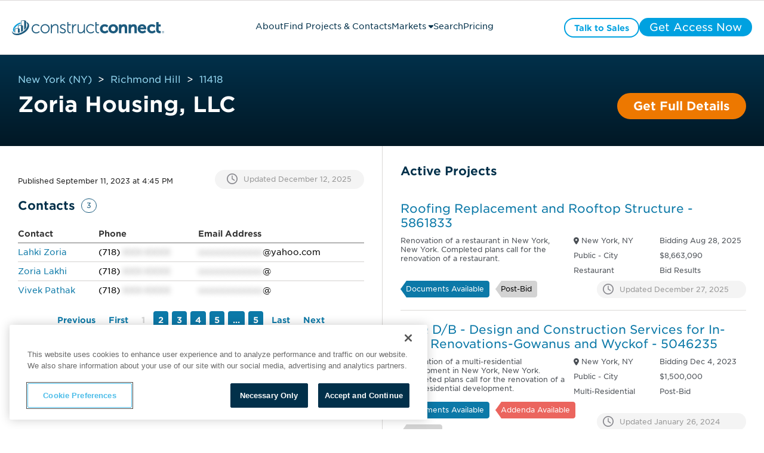

--- FILE ---
content_type: text/html;charset=utf-8
request_url: https://projects.constructconnect.com/companies/1361278-zoria-housing-llc&find_loc=NY-11418
body_size: 51360
content:
<!doctype html><html lang="en"><head>
    <meta http-equiv="Cache-Control" content="public, max-age=86400, must-revalidate">
    <script>
      window.addEventListener("load", () => {
        if ("serviceWorker" in navigator) {
          navigator.serviceWorker
            .register("https://projects.constructconnect.com/hubfs/service-worker.js")
            .catch(error => console.warn("Service Worker Failed:", error));
        }
      });
    </script>
    <meta charset="utf-8">
    
      
    
    
    
    
    
      
      
      
      
      
      
      
      
      
      
    
      
      
      
      
        <link rel="canonical" href="https://projects.constructconnect.com/companies/1361278-zoria-housing-llc&amp;find_loc=NY-11418">
      
    
      
        
          
        
      
       
    
   
    <title>Zoria Housing, LLC</title>
    <meta name="description" content="">

    
    <!-- ✅ Use <link rel="icon"> instead of <link rel="shortcut icon"> for better support -->
    <link rel="icon" href="https://projects.constructconnect.com/hubfs/favicon.ico" type="image/x-icon">
    <link rel="apple-touch-icon" href="https://projects.constructconnect.com/hubfs/favicon.ico">

    <!-- ✅ Defer non-critical JavaScript to avoid render-blocking -->
    <script src="https://projects.constructconnect.com/hubfs/hub_generated/template_assets/1/90443346100/1767907369963/template_global_module_script.min.js?minify=true" crossorigin="anonymous"></script>

    <!-- ✅ Async for third-party scripts to avoid blocking -->
    <script async src="https://js.hs-scripts.com/2347101.js?minify=true"></script>

    <!-- ✅ Preload CSS correctly & prevent Flash of Unstyled Content (FOUC) -->
    <link rel="preload" href="https://projects.constructconnect.com/hubfs/hub_generated/template_assets/1/88614076736/1767907057848/template_main.min.css?v=&amp;minify=true" as="style">
    <link rel="stylesheet" href="https://projects.constructconnect.com/hubfs/hub_generated/template_assets/1/88614076736/1767907057848/template_main.min.css?v=&amp;minify=true">

    <!-- ✅ Correct preload format for fonts -->
    <link href="https://projects.constructconnect.com/hubfs/assets/fonts/BCCBA34344A7A6CC4.woff2" as="font" type="font/woff2" crossorigin="anonymous">


    <!-- Preconnect to Google Maps with crossorigin for better performance -->
<!--     <link rel="preconnect" href="https://maps.googleapis.com/maps/api/js?key=AIzaSyBFjRRtr-TYq6CGeDatNTzMZ_KvNkoVLFs&libraries=places" crossorigin>
    <link rel="preconnect" href="https://maps.gstatic.com" crossorigin> -->

    <!-- Remove preload unless the script is critical -->
<!--     <script src="https://projects.constructconnect.com/_hcms/forms/v2.js"></script> -->

    
    
    
   
    
    <meta name="viewport" content="width=device-width, initial-scale=1">

    <script src="/hs/hsstatic/jquery-libs/static-1.4/jquery/jquery-1.11.2.js"></script>
<script>hsjQuery = window['jQuery'];</script>
    <meta property="og:description" content="">
    <meta property="og:title" content="Zoria Housing, LLC">
    <meta name="twitter:description" content="">
    <meta name="twitter:title" content="Zoria Housing, LLC">

    

    
  <link rel="preload" as="image" href="https://21900471.fs1.hubspotusercontent-na1.net/hubfs/21900471/cc-full-color.svg" fetchpriority="high">





  
  
  
  
  
  
  





<script type="application/ld+json">
        [
  {
    "@context": "https://schema.org",
    "@type": "BreadcrumbList",
    "itemListElement": [
      {
        "@type": "ListItem",
        "position": 1,
        "name": "Home",
        "item": "https://projects.constructconnect.com"
      },
      {
        "@type": "ListItem",
        "position": 2,
        "name": "Market Report",
        "item": "https://projects.constructconnect.com/market-report"
      },
      {
        "@type": "ListItem",
        "position": 3,
        "name": "Project List",
        "item": "https://projects.constructconnect.com/project-list"
      },
      {
        "@type": "ListItem",
        "position": 4,
        "name": "Project Details Page",
        "item": "https://projects.constructconnect.com/companies/1361278-zoria-housing-llc&find_loc=NY-11418"
      }
    ]
  }
  
   
  ,{
    "@context": "https://schema.org",
    "@type": "Organization",
    "name": "Zoria Housing, LLC",
    "address": {
      "@type": "PostalAddress",
        "streetAddress": "8804 102nd St Gf,",
        "addressLocality": "Richmond Hill",
        "addressRegion": "NY",
        "postalCode": "11418",
        "addressCountry": "USA"  
    },
  "areaServed": "Worldwide",
  "contactPoint": [
    
  {
    "@type": "ContactPoint",
    "contactType": "Contractors" ,
    "name": "Lahki Zoria", 
    "email": "z*****@yahoo.com", 
    "telephone": "718-XXX-XXXX"
    },

  {
    "@type": "ContactPoint",
    "contactType": "Contractors" ,
    "name": "Zoria Lakhi", 
    
    "telephone": "718-XXX-XXXX"
    },

  {
    "@type": "ContactPoint",
    "contactType": "Contractors" ,
    "name": "Vivek Pathak", 
    
    "telephone": "718-XXX-XXXX"
    }

    ],
  "telephone": "718-XXX-XXXX",
  "url": "https://projects.constructconnect.com/companies/1361278-zoria-housing-llc&find_loc=NY-11418"
}

  
]
</script>


    <style>
a.cta_button{-moz-box-sizing:content-box !important;-webkit-box-sizing:content-box !important;box-sizing:content-box !important;vertical-align:middle}.hs-breadcrumb-menu{list-style-type:none;margin:0px 0px 0px 0px;padding:0px 0px 0px 0px}.hs-breadcrumb-menu-item{float:left;padding:10px 0px 10px 10px}.hs-breadcrumb-menu-divider:before{content:'›';padding-left:10px}.hs-featured-image-link{border:0}.hs-featured-image{float:right;margin:0 0 20px 20px;max-width:50%}@media (max-width: 568px){.hs-featured-image{float:none;margin:0;width:100%;max-width:100%}}.hs-screen-reader-text{clip:rect(1px, 1px, 1px, 1px);height:1px;overflow:hidden;position:absolute !important;width:1px}
</style>

<link rel="stylesheet" href="https://projects.constructconnect.com/hubfs/hub_generated/template_assets/1/88614665787/1767907059273/template_theme-overrides.min.css">
<link rel="stylesheet" href="https://projects.constructconnect.com/hubfs/hub_generated/module_assets/1/121692897037/1761569092589/module_Header_Ver2.min.css">

<style>
  .cc_header_logo {
    content: url(https://21900471.fs1.hubspotusercontent-na1.net/hubfs/21900471/cc-full-color.svg);
    width: 300px;
    display: block;
    height: 35px;
  }
  .show_blockPage {
    display: block !important;
  }
  .cc_blockpage {
    display: none;
    position: fixed;
    top: 0;
    left: 0;
    width: 100%;
    height: 100%;
    background-color: rgba(0, 0, 0, 0.8); 
    backdrop-filter: blur(30px);
    z-index: 1000; 
  }
  .cc_blockpage .cc_field_group{
    position: absolute;
    top: 50%;
    left: 50%;
    transform: translate(-50%, -50%);
    color: white;
    font-size: 20px;
    text-align: center;
  }
  header {
    position: relative;
  }
  .cc_header_banner_wrapper {
    display: none;
    background-size: cover;
    background-repeat: no-repeat;
    background-position: center;
  }
  .cc_banner_close {
    display: none;
  }
  .cc_header_banner_container > label > p {
    margin: 0px;
  }
  .cc_header_banner_text {
    width: 100%;
    padding: 0 5px;
  }
  .cc_header_logo_container {
    height:50px;
    width:390px;
    display:flex;
    flex-direction:column;
    justify-content:center;
  }
  .cc_cta_wrapper {
    width: fit-content;
    display: flex;
    justify-content: end;
    gap: 10px;
  }
  .cc_menubar, .cc_closebtn {
    height:18px;
    width:18px;
    display: none;
    font-size: 18px;
  }
  
  .cc_header_content_wrapper {
    align-items: center;
    justify-content: space-between;
    max-width:1920px;
    margin:0 auto;
    padding: 30px;
  }
  header > .cc_section {
    background: #fff;
    border-bottom: 1px solid #dad8d7;
  }
  .cc_horizontal_nav {
    margin: 0;
    padding: 0;
    list-style-type: none;
    gap: 20px;
  }
  .cc_header_link_item {
    border-bottom: 3px solid #fff;
    color: #01304a;
    font-size: 18px;
  }
  .cc_header_link_item > a {
    padding: 10px 0 0 0;
    height: 47px;
    display: inline-block;
    box-sizing:border-box;
  }
  .cc_child_menu_header {
    font-size: 18px;
  }
  .activeLink{
    color: #0C79A8;
    border-bottom: 3px solid #0C79A8;
  }
  .activeLink > a {
    color: #0C79A8;
  }
  .fa-close {
    display: none;
  }
  .cc_closebtn { 
    display: none;
  }
  .cc_field_container.cc_cta_container {
    display: flex;
    flex-flow: row;
    justify-content: center;
    align-items: center;
  }
  .cc_page_variation_switcher {
    padding: 0 25px;
    cursor: pointer;
  }
  .cc_globe_icon > p {
    margin: 0;
  }
  .cc_language_options {
    border-radius: 6px;
    background-color: #fff;
    padding: 15px;
    position: absolute;
    cursor: pointer;
    box-shadow: 0 6px 16px rgba(40, 40, 90, 0.15);
    visibility: hidden;
  }
  .cc_variation_link {
    display: flex;
  }
  .cc_language_options > .cc_variation_link > p {
    margin: 0;
    padding: 0 15px;
  }
  .cc_language_options > .cc_variation_link > img {
    width: 30px;
    height: 20px;
  }
  .cc_page_variation_switcher:hover p {
    color: #0C79A8;
  }
  .cc_switcher:hover .cc_language_options {
    visibility: visible;
  }
@media (min-width: 768px){
  .cc_header_link_item:hover > a,
  .cc_header_link_item:hover,
  .cc_header_link_item:active > a,
  .cc_header_link_item:active{
    color: #0C79A8;
  }
  
  .cc_header_link_item:hover,
  .cc_header_link_item:active {
    border-bottom: 3px solid #0C79A8;
  }
  .cc_header_link_item:hover > .cc_nav_icon {
    transform: rotate(180deg);
  }
  .cc_child_menu_item:hover > p {
    color: #01304a;
  }
  .cc_header_link_item:hover > .cc_horizontal_nav_child_wrapper {
    visibility: visible;
    transform: rotateX(0deg) scale(1,1);
	  opacity: 1;
	  transition: transform 0.4s ease, opacity 0.4s ease;
  }
  .cc_menubar {
      display: none !important;
   }
  .cc_closebtn {
    padding: 10px 12px;
    display: none !important;
  }
  
 }
  .cc_child_menu_header {
    margin: 10px 0;
  }
  
  .cc_horizontal_nav_child_wrapper {
    margin: 0;
    position: absolute;
    top: 60%;
    margin: 0px 0px 0px -20%;
    width: 45%;
    display: block;
    opacity: 0;
    visibility: hidden;
    transform: rotateX(-20deg) scale(0.9,0.9);
	  transform-origin: 0 0;
	  transition: transform 0.4s ease, opacity 0.4s ease;
  }
  .cc_horizontal_nav_child {
    margin: 15px 0px;
    background: #fff;
    padding: 15px;
    border-radius: 4px;
    border: 1px solid #e6e6e6;
    box-shadow: 0 6px 16px rgba(40, 40, 90, 0.15);
  }
  .cc_header_link_item:hover .cc_horizontal_nav_child {
    display: block;
  }
  .cc_child_menu_item_wrapper {
    display: flex;
    row-gap: 5px;
    flex-wrap: wrap;
    align-items: center;
    justify-content: start;
  }
  .cc_child_menu_item {
    width: 25%;
    cursor: pointer;
  }
  .cc_child_menu_item > p {
    margin: 0;
    color: #0C79A8;
    font-size: 14px;
  }
  .pagetype--blog header, header:hover {
    background: #fff !important;
  }
  .cc_back_btn {
    display: none;
    margin: 0;
  }
  .cc_secondary_header_cta:hover > span {
    color: #ffffff !important;
  }
  @media (max-width: 1439px) and (min-width: 1200px){
    .cc_header_logo_container {
      width: 290px;
    }
    
    .cc_header_logo {
     width:255px; 
    }
      
    .cc_header_link_item {
      font-size: 14px;
    }
    
    .cc_header_link_item > a {height:33px;padding-top:6px;}
    
    .cc_horizontal_nav_child_wrapper {
      width: 48%;
      right: 28.5%;
    }
    .cc_header_cta > span {
      font-size: 14px !important;
    }
    .cc_header_cta {
      padding: 0px 15px !important; 
    }
    .cc_header_content_wrapper {
      padding: 20px;
    }
  }
  @media (max-width:1199px) and (min-width: 768px){
    .cc_header_logo_container {
      width:40px;
      height:36px;
      margin-right:20px;
    }
    .cc_header_logo{
      height: 36px;
      width:40px;
      content: url(https://21900471.fs1.hubspotusercontent-na1.net/hubfs/21900471/cc-icon-color.svg);
    } 
    .cc_header_link_item {
      font-size: 14px;
      max-width: 100px;
      display: flex;
      align-items: center;
      justify-content: center;
      gap: 5px;
    }
    
    .cc_header_link_item > a {
      height:30px;
      padding-top:6px;
      overflow: hidden;
      text-overflow: clip;
    }
    
    .cc_horizontal_nav_child_wrapper {
      width: 80%;
      right: 10%;
    }
    .cc_header_cta > span {
      font-size: 14px !important;
    }
    .cc_header_cta {
      padding: 0px 15px !important; 
    }
    .cc_header_content_wrapper {
      justify-content: start;
    }
    .cc_cta_container {
      right: 15px;
      position: absolute;
    }
    .cc_header_content_wrapper {
      padding: 20px;
    }
  }
  @media (max-width: 767px){
    header {
      height: auto;
    }
    .cc_header_content_wrapper {
      display: block; 
      padding: 20px;
    }
    
    .cc_header_logo_url {
/*       padding-left:5px; */
    }
    .cc_header_logo_container {
      width: 100%;
      height: auto;
    }
    .cc_menu_container {
      top: 100%;
      background: #ffffff;
      top: 100%;
      width: 100%;
      left: 0;
      padding: 20px 0;
      display: none;
    }
    
    .cc_menu_container.show .cc_header_link_item > a {
    }
    .cc_horizontal_nav {
      flex-flow: column;
      gap:0;
    }
    .cc_header_link_item {
      width: fit-content;
    }
    .cc_nav_icon {
      transform: rotate(270deg)
    }
    .cc_cta_container {
      display: none;
    }
    .cc_cta_wrapper {
      display: flex;
      gap: 15px;
      width: 100%;
    }
    .cc_cta_wrapper > span {
      flex: 1;
    }
    .cc_header_cta {
      width: 100% !important;
    }
    .cc_header_cta > span {
      font-size: 14px !important;
    }
    .cc_menubar {
      display: inline-block;
    }
    .cc_header_logo_container {
      display: flex;
      align-items: center;
      justify-content: space-between;
      flex-direction:row;
    }
    .cc_header_logo {
      width: 255px;
    }
    .show {
      display: block;
    }
    .cc_horizontal_nav_child_wrapper {
      width: 100%;
      right: 0;
      top: 15%;
      transform: none;
      border: none;
    }
    .cc_horizontal_nav_child {
      box-shadow: 0 5px 5px 0 rgba(0, 0, 0, 0.16);
      border: none;
      margin: 0;
    }
    .cc_child_menu_item {
      width: 50%;
    }
    .cc_back_btn {
      display: block;
    }
    .show_child {
      opacity: 1;
      visibility: visible;
      z-index: 999;
    }
    .hide_links {
      display: none;
    }
    .cc_menubar:hover,
    .cc_closebtn:hover{
      border-radius: 18px;
      background: #dad8d7;
    }
    .cc_header_cta {
      padding: 0px !important;
      height: 100%;
      display: flex;
      align-items: center;
      justify-content: center;
    }
  }
  a.cc_type_button{
     pointer-events: visible !important;
  }
  .cc_element_container > a,
  li > a,
  .cc_field_group > a{
     pointer-events: none;
  }
  
  
</style>

<link rel="stylesheet" href="https://projects.constructconnect.com/hubfs/hub_generated/module_assets/1/88611279388/1763644968637/module_module_project_details_title.min.css">

  <style>    
    #hs_cos_wrapper_two_col_template-module-4 .cc_project_title_container {
  max-width:1500px;
  padding-left:30px;
  padding-right:30px;
}

#hs_cos_wrapper_two_col_template-module-4 .cc_heading>h1 { font-size:36px !important; }

  </style>


  <style>    
    #hs_cos_wrapper_widget_1691765394482 .cc_details_blocker {
  max-width:600px;
  margin:auto;
}

#hs_cos_wrapper_widget_1691765394482 .cc_details_blocker h3 { margin-top:0px; }

#hs_cos_wrapper_widget_1691765394482 .cc_hidden { display:none; }

  </style>

<link rel="stylesheet" href="https://projects.constructconnect.com/hubfs/hub_generated/template_assets/1/115810780716/1767907058110/template_module_project_details.min.css">
<link rel="stylesheet" href="https://projects.constructconnect.com/hubfs/hub_generated/module_assets/1/132430182025/1761847006750/module_module_company_details.min.css">

  <style>
    #hs_cos_wrapper_module_1738601358175 .cc_icon_bubble>div {
  width:10px;
  margin-right:30px;
}

#hs_cos_wrapper_module_1738601358175 .cc_dropdown_card_expanded>.cc_dropdown_card_content { max-height:225px; }

#hs_cos_wrapper_module_1738601358175 .cc_project_details:first-child::before {}

#hs_cos_wrapper_module_1738601358175 .cc_project_details:last-child::after {}

  </style>

<link rel="stylesheet" href="https://projects.constructconnect.com/hubfs/hub_generated/module_assets/1/132430281634/1744433470081/module_module_table.min.css">
<style>#hs_cos_wrapper_widget_1705608517799 .phone_data::after { content:"XXX-XXXX"; }
</style>
<style>#hs_cos_wrapper_widget_1705608517799 .email_data::after { content:"xxxxxxxxxxxx"; }
</style>

  <style>
    #hs_cos_wrapper_widget_1690818509486 .cc_icon_bubble>div {
  width:10px;
  margin-right:30px;
}

#hs_cos_wrapper_widget_1690818509486 .cc_dropdown_card_expanded>.cc_dropdown_card_content { max-height:225px; }

#hs_cos_wrapper_widget_1690818509486 .cc_project_details:first-child::before { content:''; }

#hs_cos_wrapper_widget_1690818509486 .cc_project_details:last-child::after {}

  </style>


  <style>
    #hs_cos_wrapper_widget_1690808306453 .cc_icon_bubble>div {
  width:10px;
  margin-right:30px;
}

#hs_cos_wrapper_widget_1690808306453 .cc_dropdown_card_expanded>.cc_dropdown_card_content { max-height:225px; }

#hs_cos_wrapper_widget_1690808306453 .cc_project_details:first-child::before { content:''; }

#hs_cos_wrapper_widget_1690808306453 .cc_project_details:last-child::after { content:''; }

  </style>

<link rel="stylesheet" href="https://projects.constructconnect.com/hubfs/hub_generated/module_assets/1/132430281626/1744433468999/module_module_active_project_listing.min.css">

  <style>    
    #hs_cos_wrapper_widget_1691003561580 .cc_load_blur {
  user-select:none;
  -webkit-user-select:none;
  -khtml-user-select:none;
  -moz-user-select:none;
  -ms-user-select:none;
  text-shadow:0 0 10px grey !important;
  color:transparent !important;
}

#hs_cos_wrapper_widget_1691003561580 .cc_load_blur p,
#hs_cos_wrapper_widget_1691003561580 .cc_load_blur i {
  text-shadow:0 0 10px grey !important;
  color:transparent !important;
}

#hs_cos_wrapper_widget_1691003561580 .cc_load_blur h3 {
  text-shadow:0 0 30px grey !important;
  color:transparent !important;
}

#hs_cos_wrapper_widget_1691003561580 .cc_load_blur .cc_tags,
#hs_cos_wrapper_widget_1691003561580 .cc_load_blur .cc_icon { opacity:.1 !important; }

#hs_cos_wrapper_widget_1691003561580 .cc_load_blur { border-bottom:2px solid #70707010; }

  </style>


<style> 
#hs_cos_wrapper_widget_1691003561580 .cc_icon_bubble {}

#hs_cos_wrapper_widget_1691003561580 .cc_icon_bubble svg {}

#hs_cos_wrapper_widget_1691003561580 .cc_icon_bubble svg:hover {}

#hs_cos_wrapper_widget_1691003561580 .cc_icon_active svg {}

#hs_cos_wrapper_widget_1691003561580 .cc_icon_active svg:hover {}

#hs_cos_wrapper_widget_1691003561580 .cc_heading>a>h3 {
  font-style:normal;
  font-weight:normal !important;
  padding:0px;
  margin-top:0px;
  margin-bottom:0px;
}

#hs_cos_wrapper_widget_1691003561580 .cc_heading>a>h3:hover {}

#hs_cos_wrapper_widget_1691003561580 .cc_listing_section p {
  font-style:normal;
  font-weight:normal !important;
  padding:0px;
  margin-top:0px;
  margin-bottom:0px;
}

#hs_cos_wrapper_widget_1691003561580 .cc_listing_section p:hover {}

#hs_cos_wrapper_widget_1691003561580 .cc_tag p {
  font-style:normal;
  font-weight:normal !important;
}

#hs_cos_wrapper_widget_1691003561580 .cc_tag {
  margin-right:10px;
  padding-top:5px;
  padding-right:8px;
  padding-bottom:6px;
  padding-left:8px;
  margin-top:10px;
  margin-bottom:0px;
}

#hs_cos_wrapper_widget_1691003561580 .cc_update_date p {
  font-style:normal;
  font-weight:normal !important;
  padding:0px;
  margin-top:0px;
  margin-bottom:0px;
}

#hs_cos_wrapper_widget_1691003561580 .cc_update_date p:hover {}

#hs_cos_wrapper_widget_1691003561580 .cc_project_list_item {
  padding-top:15px;
  padding-right:10px;
  padding-bottom:20px;
  padding-left:5px;
}

 </style>


<style>
  #hs_cos_wrapper_widget_1691003561580 .module_project_listing .cc_listing_title>.cc_icon { display:none; }

#hs_cos_wrapper_widget_1691003561580 .module_project_listing .cc_listing_section,
#hs_cos_wrapper_widget_1691003561580 .module_project_listing .cc_tags,
#hs_cos_wrapper_widget_1691003561580 .module_project_listing .cc_tags+.cc_field_group,
#hs_cos_wrapper_widget_1691003561580 .module_project_listing .cc_listing_title>.cc_heading_container { padding-left:0; }

</style>


<style>
  #hs_cos_wrapper_widget_1699904101466 .hs_submit.hs-submit { display:none; }

#hs_cos_wrapper_widget_1699904101466 .cc_market_selection>.cc_element_container {
  width:100%;
  padding:10px 30px 0px 30px;
  margin-top:5px;
}

#hs_cos_wrapper_widget_1699904101466 .cc_market_selection_dropdown { width:100%; }

#hs_cos_wrapper_widget_1699904101466 .hs_cos_wrapper.form-title { display:none; }

#hs_cos_wrapper_widget_1699904101466 form.hs-form .hs-form-field>.input {
  margin-bottom:0px !important;
  margin-left:5px;
}

#hs_cos_wrapper_widget_1699904101466 .cc_arrow_right {
  background:#4A4F55;
  border-radius:14px;
  width:25px;
}

#hs_cos_wrapper_widget_1699904101466 .cc_check_mark {
  background:#019FDE;
  border-radius:14px;
  width:25px;
  display:none;
}

#hs_cos_wrapper_widget_1699904101466 .cc_market_selection>.cc_element_container>.cc_icon svg {
  width:14px;
  height:24px;
  padding:0px;
}

#hs_cos_wrapper_widget_1699904101466 .cc_market_selection_btns { padding:0 30px; }

#hs_cos_wrapper_widget_1699904101466 .cc_market_selection_btns>.cc_field_group {
  justify-content:center;
  gap:10px;
  margin-top:15px;
}

#hs_cos_wrapper_widget_1699904101466 .cc_btn_pill {
  width:fit-content;
  background:#888888;
}

#hs_cos_wrapper_widget_1699904101466 .cc_btn_pill>label { cursor:pointer; }

#hs_cos_wrapper_widget_1699904101466 .cc_view_map_btn,
#hs_cos_wrapper_widget_1699904101466 .cc_close_view_btn {
  line-height:24px;
  padding:13px 15px;
  margin:0;
  cursor:pointer;
}

#hs_cos_wrapper_widget_1699904101466 .cc_close_view_btn { border-radius:25px; }

#hs_cos_wrapper_widget_1699904101466 .cc_view_market_modal {
  display:none;
  height:100%;
  left:0;
  position:fixed;
  top:0;
  width:100%;
  z-index:99999 !important;
}

#hs_cos_wrapper_widget_1699904101466 .cc_view_market_modal_container.cc_modal_overlay {
  height:100%;
  margin:auto;
  position:absolute;
  width:100%;
  z-index:0;
  display:flex;
  align-items:center;
  justify-content:center;
}

#hs_cos_wrapper_widget_1699904101466 .cc_field_wrapper {
  border-radius:10px;
  box-shadow:0px 4px 4px 0px #00000040;
  padding:30px;
  margin:30px;
  background:#fff;
  width:fit-content;
}

#hs_cos_wrapper_widget_1699904101466 .cc_view_market_map {
  border:1px solid #000;
  margin:15px 0;
  width:747px;
  height:390px;
  padding:0 5px;
}

#hs_cos_wrapper_widget_1699904101466 .show_modal { display:block !important; }

#hs_cos_wrapper_widget_1699904101466 .cc_modal_heading_text {
  font-size:24px;
  font-family:Gotham,sans-serif;
  font-weight:400;
  color:#4A4F55;
}

#hs_cos_wrapper_widget_1699904101466 .cc_close_modal_btn {
  margin:0 auto;
  padding:0px 20px !important;
}

#hs_cos_wrapper_widget_1699904101466 form.hs-form select.hs-input,
#hs_cos_wrapper_widget_1699904101466 .production--form select {
  padding-top:10px;
  padding-bottom:10px;
  font-size:18px;
}

#hs_cos_wrapper_widget_1699904101466 .cc_replacement_img { width:145px; }

#hs_cos_wrapper_widget_1699904101466 .cc_checkbox_hidden {
  visibility:hidden;
  height:20px;
}

#hs_cos_wrapper_widget_1699904101466 .cc_hidden_payment_term { display:none; }

#hs_cos_wrapper_widget_1699904101466 .cc_nav_tab { cursor:pointer; }

#hs_cos_wrapper_widget_1699904101466 .cc_nav_tab>p { font-weight:700; }

#hs_cos_wrapper_widget_1699904101466 .cc_heading_warning {
  font-family:'Gotham',sans-serif;
  padding:5px 15px;
}

#hs_cos_wrapper_widget_1699904101466 .cc_heading_tabs { max-width:1440px; }

#hs_cos_wrapper_widget_1699904101466 .cc_heading_tabs>.cc_element_container {}

#hs_cos_wrapper_widget_1699904101466 .cc_heading_tabs>.cc_element_container:active { font-weight:700; }

#hs_cos_wrapper_widget_1699904101466 .cc_heading_tabs_text>p {
  margin:0px;
  height:100%;
}

#hs_cos_wrapper_widget_1699904101466 .cc_pricing>.cc_field_group { padding-bottom:0px; }

#hs_cos_wrapper_widget_1699904101466 .cc_slider.cc_round { border-radius:34px; }

#hs_cos_wrapper_widget_1699904101466 .cc_slider.cc_round:before { border-radius:50%; }

#hs_cos_wrapper_widget_1699904101466 .cc_switch {
  position:relative;
  display:inline-block;
  width:20px;
  height:14px;
}

#hs_cos_wrapper_widget_1699904101466 .cc_switch input {
  opacity:0;
  width:0;
  height:0;
}

#hs_cos_wrapper_widget_1699904101466 .cc_slider {
  position:absolute;
  cursor:pointer;
  top:0;
  left:0;
  right:0;
  bottom:0;
  background-color:#01304a;
  -webkit-transition:.4s;
  transition:.4s;
}

#hs_cos_wrapper_widget_1699904101466 .cc_slider:before {
  position:absolute;
  content:"";
  height:9.5px;
  width:10px;
  left:1.6px;
  bottom:2px;
  background-color:white;
  -webkit-transition:.4s;
  transition:.4s;
  -webkit-transform:translateX(6.5px);
  -ms-transform:translateX(6.5px);
  transform:translateX(6.5px);
}

#hs_cos_wrapper_widget_1699904101466 input:checked+.cc_slider { background-color:#01304a; }

#hs_cos_wrapper_widget_1699904101466 input:focus+.cc_slider { box-shadow:0 0 1px #01304a; }

#hs_cos_wrapper_widget_1699904101466 input:checked+.cc_slider:before {
  -webkit-transform:translateX(0px);
  -ms-transform:translateX(0px);
  transform:translateX(0px);
}

#hs_cos_wrapper_widget_1699904101466 .cc_toggle_term {
  align-items:center;
  justify-content:center;
  margin:0px 0px 0px 0px;
}

#hs_cos_wrapper_widget_1699904101466 .cc_toggle_term>.cc_field_container label { margin:0px 5px; }

#hs_cos_wrapper_widget_1699904101466 .cc_toggle_term p {
  color:#01304a;
  margin:0px;
}

#hs_cos_wrapper_widget_1699904101466 .cc_compare_btn { display:none; }

#hs_cos_wrapper_widget_1699904101466 .cc_column_group { margin:0px; }

#hs_cos_wrapper_widget_1699904101466 .cc_card_group_container {
  margin-top:20px;
  margin-bottom:30px;
  padding-bottom:15px;
  flex:25%;
  max-width:100%;
  flex-flow:column;
  position:relative;
  z-index:1;
  border-right:1px solid #dad8d7;
}

#hs_cos_wrapper_widget_1699904101466 .cc_card_group_container:last-child { border-right:0; }

#hs_cos_wrapper_widget_1699904101466 .cc_card_group { justify-content:space-between; }

#hs_cos_wrapper_widget_1699904101466 .cc_button_solid_orange a,
#hs_cos_wrapper_widget_1699904101466 .cc_button_solid_lightestgrey a,
#hs_cos_wrapper_widget_1699904101466 .cc_text_regattablue a,
#hs_cos_wrapper_widget_1699904101466 .cc_button_outline_orange a { display:block; }

#hs_cos_wrapper_widget_1699904101466 .cc_button_solid_orange a { color:#ffffff; }

#hs_cos_wrapper_widget_1699904101466 .cc_button_solid_lightestgrey a { color:#4a4f55; }

#hs_cos_wrapper_widget_1699904101466 #cc_card_button_primary { width:100%; }

#hs_cos_wrapper_widget_1699904101466 .cc_text_regattablue>.cc_element_container>#cc_card_button_primary { border:none !important; }

#hs_cos_wrapper_widget_1699904101466 .cc_text_regattablue>.cc_element_container>#cc_card_button_primary:hover { background-color:#f4f4f4; }

#hs_cos_wrapper_widget_1699904101466 .cc_button_group {
  width:100%;
  display:flex;
  flex-flow:column;
  gap:10px;
  align-items:center;
  margin-top:10px;
  padding-right:20px;
  padding-left:20px;
}

#hs_cos_wrapper_widget_1699904101466 .cc_button_group .cc_button {
  margin:10px 0px;
  width:100%;
}

#hs_cos_wrapper_widget_1699904101466 .cc_card_pricing>label>h3 {
  font-size:56px;
  font-weight:200;
}

#hs_cos_wrapper_widget_1699904101466 .cc_card_image { height:134px; }

#hs_cos_wrapper_widget_1699904101466 .cc_card_img { height:100%; }

#hs_cos_wrapper_widget_1699904101466 .cc_heading_container>.cc_heading>h1 {
  margin:0px;
  margin-bottom:60px;
}

#hs_cos_wrapper_widget_1699904101466 .cc_heading_tabs_text>p {
  white-space:nowrap;
  height:auto;
}

#hs_cos_wrapper_widget_1699904101466 .cc_heading_tabs_container {
  min-height:40px;
  max-width:1440px;
  margin:0 auto;
  font-family:'gotham',arial,helvetica,sans-serif;
  font-weight:600;
  position:absolute;
  top:0;
  right:0;
  left:0;
  z-index:3;
  transform:translateY(-50%);
  background:#fff;
  padding:.5rem 30px !important;
  border-bottom:1px solid #dad8d7;
  border-radius:10px 10px 0 0;
}

#hs_cos_wrapper_widget_1699904101466 .cc_heading_tabs {
  margin:0 auto;
  justify-content:center;
  gap:.5rem;
  flex-wrap:wrap;
}

#hs_cos_wrapper_widget_1699904101466 .cc_heading_tabs:before {
  content:'Choose A Service:';
  position:relative;
  display:inline-flex;
  font-size:20px;
  padding:.75rem 0 .5rem 0;
  font-weight:200;
}

#hs_cos_wrapper_widget_1699904101466 .cc_heading_tabs:lang(fr)::before { content:'Choisir Un Service'; }

#hs_cos_wrapper_widget_1699904101466 .cc_heading_tabs>.cc_nav_tab {
  background:#e7e6e5;
  padding:.75rem 1.5rem;
  display:inline-flex;
  flex-direction:column;
  justify-content:center;
  border-radius:4px;
}

#hs_cos_wrapper_widget_1699904101466 .cc_heading_tabs>.cc_nav_tab:last-child { margin-right:auto; }

#hs_cos_wrapper_widget_1699904101466 .cc_heading_tabs>.cc_nav_tab.cc_active,
#hs_cos_wrapper_widget_1699904101466 .cc_heading_tabs>.cc_nav_tab.cc_active:hover { background:#C3E5F4; }

#hs_cos_wrapper_widget_1699904101466 .cc_heading_tabs>.cc_nav_tab.cc_active p,
#hs_cos_wrapper_widget_1699904101466 .cc_heading_tabs>.cc_nav_tab.cc_active:hover p {
  padding:0;
  margin:0;
  color:#01304A;
}

#hs_cos_wrapper_widget_1699904101466 .cc_heading_tabs>.cc_nav_tab:hover { background:#DAEFF8; }

#hs_cos_wrapper_widget_1699904101466 .cc_first>label>p { display:flex; }

#hs_cos_wrapper_widget_1699904101466 .Annual { display:none; }

#hs_cos_wrapper_widget_1699904101466 .cc_bullet_text_list.text--left.cc_text_charcoal {
  margin-top:30px;
  margin-bottom:30px;
  padding-top:px;
  padding-right:px;
  padding-bottom:px;
  padding-left:10px;
}

#hs_cos_wrapper_widget_1699904101466 .cc_button_padding_override a {
  padding-left:30px !important;
  padding-right:30px !important;
}

#hs_cos_wrapper_widget_1699904101466 .cc_toggle_term { display:none; }

#hs_cos_wrapper_widget_1699904101466 .cc_override_p {
  margin-top:10px;
  margin-bottom:10px;
  padding-top:px;
  padding-right:px;
  padding-bottom:px;
  padding-left:px;
}

#hs_cos_wrapper_widget_1699904101466 .cc_banner_deal {
  min-height:40px;
  display:flex;
  align-items:center;
  justify-content:center;
  position:absolute;
  top:0;
  left:50%;
  width:max-content;
  max-width:100%;
  border-radius:4px;
  transform:translate(-50%,calc(-50% + -10px));
  padding:10px 20px;
  white-space:nowrap;
  box-shadow:rgba(0,0,0,0.2) 0px 2px 4px,rgba(0,0,0,0.1) 0px 7px 13px -3px,rgba(0,0,0,0.25) 0px -3px 0px inset,0 2px 0 rgba(255,255,255,.2) inset;
  box-sizing:border-box;
  transition:transform ease-in-out .2s;
  transform:rotate(0) translate(-50%,calc(-50% + -10px));
  transform-origin:0%;
}

#hs_cos_wrapper_widget_1699904101466 .cc_card_group_container:hover .cc_banner_deal { animation:wiggle 2s linear infinite; }

@keyframes fadeIn {
  0% { opacity:0; }
  100% { opacity:1; }
}

@keyframes wiggle {
  0%, 7% { transform:rotate(0) translate(-50%,calc(-50% + -10px)); }
  15% { transform:rotate(-7.5deg) translate(-50%,calc(-50% + -10px)); }
  20% { transform:rotate(5deg) translate(-50%,calc(-50% + -10px)); }
  25% { transform:rotate(-5deg) translate(-50%,calc(-50% + -10px)); }
  30% { transform:rotate(3deg) translate(-50%,calc(-50% + -10px)); }
  35% { transform:rotate(-2deg) translate(-50%,calc(-50% + -10px)); }
  40%, 100% { transform:rotate(0) translate(-50%,calc(-50% + -10px)); }
}

#hs_cos_wrapper_widget_1699904101466 .cc_element_container.cc_banner_deal:after {
  display:block;
  content:'';
  background:inherit;
  position:absolute;
  left:calc(50% + 2px);
  bottom:0;
  transform:translateY(calc(50% + 4px));
  height:20px;
  width:20px;
  rotate:45deg;
  box-shadow:rgba(0,0,0,0.25) -3px -3px 0px inset;
}

#hs_cos_wrapper_widget_1699904101466 .cc_banner_deal h4 {
  margin:0;
  z-index:1;
}

#hs_cos_wrapper_widget_1699904101466 .cc_card_group_content.cc_field_container:first-child { margin-bottom:10px; }

#hs_cos_wrapper_widget_1699904101466 .cc_card_group_content.cc_field_container:not(:first-child) {
  padding-left:20px;
  padding-right:20px;
}

#hs_cos_wrapper_widget_1699904101466 .cc_card_group_text>label>h3 {
  display:block;
  font-size:18px;
  line-height:18px;
  margin:10px 0px;
  min-height:28px;
}

@media (max-width:1268px) {
  #hs_cos_wrapper_widget_1699904101466 .cc_heading_tabs>.cc_nav_tab {}

  #hs_cos_wrapper_widget_1699904101466 .cc_heading_tabs_container {
    position:relative;
    top:auto;
    right:auto;
    left:auto;
    z-index:1;
    transform:none;
    border-bottom:1px solid #dad8d7;
    border-radius:0;
  }
}

@media (max-width:1024px) {
  #hs_cos_wrapper_widget_1699904101466 .cc_card_group {}

  #hs_cos_wrapper_widget_1699904101466 .cc_card_group_container { flex:35%; }
}

@media (max-width:991px) {
  #hs_cos_wrapper_widget_1699904101466 .cc_card_group {}

  #hs_cos_wrapper_widget_1699904101466 .cc_heading_tabs_text>p { white-space:normal; }
}

@media (max-width:767px) {
  #hs_cos_wrapper_widget_1699904101466 .cc_card_group_container {
    flex:50%;
    max-width:100%;
  }

  #hs_cos_wrapper_widget_1699904101466 .cc_heading_tabs {
    flex-direction:column;
    width:100%;
  }

  #hs_cos_wrapper_widget_1699904101466 .cc_heading_tabs>.cc_nav_tab {
    flex-grow:0;
    flex-basis:auto;
    width:100%;
    font-size:16px;
  }

  #hs_cos_wrapper_widget_1699904101466 .cc_heading_tabs>.cc_nav_tab.cc_text_20 {
    font-size:16px !important;
    line-height:1 !important;
  }
}

#hs_cos_wrapper_widget_1699904101466 .cc_card_group { display:none; }

#hs_cos_wrapper_widget_1699904101466 .cc_bold>label>p { font-weight:700; }

#hs_cos_wrapper_widget_1699904101466 .cc_pricing_card_cta { width:100%; }

#hs_cos_wrapper_widget_1699904101466 h3,
#hs_cos_wrapper_widget_1699904101466 h2 {
  margin-top:10px;
  margin-bottom:0px;
  padding-top:px;
  padding-right:px;
  padding-bottom:px;
  padding-left:px;
}

#hs_cos_wrapper_widget_1699904101466 .cc_pricing .cc_heading_container>.cc_heading>h1 {
  color:#000000 !important;
  font-size:29px !important;
  margin-bottom:10px;
}

#hs_cos_wrapper_widget_1699904101466 .cc_pricing .cc_background_grey { background:#ffffff !important; }

  
</style>

<link rel="stylesheet" href="https://projects.constructconnect.com/hubfs/hub_generated/module_assets/1/109317496662/1765384313981/module_module_viewed_projects_ver2.min.css">

  <style>
  
  </style>


<style> 

 </style>

<link rel="stylesheet" href="https://projects.constructconnect.com/hubfs/hub_generated/module_assets/1/88614076717/1767912057975/module_module_modal_manager.css">

  <style>    
    #hs_cos_wrapper_widget_1661702096058 .cc_modal_button_primary.cc-search-results {
  color:#FFFFFF !important;
  background:#ed7800 !important;
  border-radius:30px !important;
  border-width:px !important;
  border-color:#FFFFFF !important;
}

#hs_cos_wrapper_widget_1661702096058 .cc_modal_button_primary.cc-search-results:hover {}

@media (min-width:1025px) {
  #hs_cos_wrapper_widget_1661702096058 #signup_check_modal .cc_modal_card.transparent {
    background:transparent;
    bottom:0%;
    border:none !important;
    max-width:100% !important;
    max-height:100% !important;
  }
}

#hs_cos_wrapper_widget_1661702096058 #signup_check_modal .cc_modal_card { max-width:1200px; }

#hs_cos_wrapper_widget_1661702096058 .cc_modal_card.white {
  background:#ffffff;
  max-height:75vh !important;
  padding:0px;
}

#hs_cos_wrapper_widget_1661702096058 .cc_signup_v2 { max-width:1120px; }

#hs_cos_wrapper_widget_1661702096058 .cc_signup_v2 .cc_modal_title>h1 {
  text-align:left;
  font-size:46px;
  margin-top:0px;
}

#hs_cos_wrapper_widget_1661702096058 .cc_signup_v2 .cc_field_group.cc_inline_flex {
  width:100%;
  gap:20px;
}

#hs_cos_wrapper_widget_1661702096058 .cc_signup_v2 .cc_modal_left_container,
#hs_cos_wrapper_widget_1661702096058 .cc_signup_v2 .cc_modal_right_container {
  max-width:100%;
  flex:50%;
}

#hs_cos_wrapper_widget_1661702096058 .module_modal_manager .cc_modal p { padding:20px 0 0 0; }

#hs_cos_wrapper_widget_1661702096058 .cc_signup_v2 .cc_modal_left_container.white,
#hs_cos_wrapper_widget_1661702096058 .cc_signup_v2 .cc_modal_right_container.white { background:#ffffff; }

#hs_cos_wrapper_widget_1661702096058 .cc_signup_v2 .cc_modal_left_container.transparent,
#hs_cos_wrapper_widget_1661702096058 .cc_signup_v2 .cc_modal_right_container.transparent { background:transparent; }

#hs_cos_wrapper_widget_1661702096058 .cc_element_container.text--left.cc_text_orange.cc_text_24>h2 { font-size:36px !important; }

@media (min-width:1441px) {
  #hs_cos_wrapper_widget_1661702096058 .cc_signup_v2 { margin:40px 0px 80px 0px !important; }
}

@media (max-width:1440px) {
  #hs_cos_wrapper_widget_1661702096058 .cc_signup_v2 { margin:30px 40px 80px 40px !important; }
}

@media (max-width:1024px) {
  #hs_cos_wrapper_widget_1661702096058 #signup_v2 .cc_modal_card {
    overflow:auto !important;
    height:100% !important;
    align-items:center;
  }

  #hs_cos_wrapper_widget_1661702096058 .cc_signup_v2 .cc_modal_title>h1 { font-size:36px; }

  #hs_cos_wrapper_widget_1661702096058 #signup_v2 .cc_modal_card.transparent { bottom:0; }

  #hs_cos_wrapper_widget_1661702096058 .cc_modal_overlay { background:#fff; }
}

@media (max-width:768px) {
  #hs_cos_wrapper_widget_1661702096058 .cc_signup_v2 .cc_field_group.cc_inline_flex {
    flex-flow:column;
    gap:0px;
  }

  #hs_cos_wrapper_widget_1661702096058 .cc_signup_v2 {
    margin:30px 40px 80px 40px !important;
    flex-flow:column;
  }

  #hs_cos_wrapper_widget_1661702096058 #signup_v2 .cc_modal_card { align-items:start; }

  #hs_cos_wrapper_widget_1661702096058 #signup_v2.module_modal_manager .cc_modal_left_container { display:block; }
}

@media (max-width:767px) {
  #hs_cos_wrapper_widget_1661702096058 .cc_element_container.text--left.cc_text_orange.cc_text_24>h2 { display:none; }
}

#hs_cos_wrapper_widget_1661702096058 #signup_v2.fade_in { transition:opacity 1s; }

#hs_cos_wrapper_widget_1661702096058 #signup_v2.module_modal_manager.cc_module_overlay {}

#hs_cos_wrapper_widget_1661702096058 #signup_v2.slide_from_right.cc_modal_active,
#hs_cos_wrapper_widget_1661702096058 #signup_v2.slide_from_left.cc_modal_active,
#hs_cos_wrapper_widget_1661702096058 #signup_v2.slide_from_top.cc_modal_active,
#hs_cos_wrapper_widget_1661702096058 #signup_v2.slide_from_bottom.cc_modal_active {
  opacity:1;
  z-index:99999 !important;
  transition:none;
  position:fixed;
}

#hs_cos_wrapper_widget_1661702096058 .module_modal_manager .cc_modal_overlay.slide_from_left,
#hs_cos_wrapper_widget_1661702096058 .module_modal_manager .cc_modal_overlay.slide_from_right,
#hs_cos_wrapper_widget_1661702096058 .module_modal_manager .cc_modal_overlay.slide_from_top,
#hs_cos_wrapper_widget_1661702096058 .module_modal_manager .cc_modal_overlay.slide_from_bottom,
#hs_cos_wrapper_widget_1661702096058 .module_modal_manager .cc_modal_overlay.fade_in { display:none; }

#hs_cos_wrapper_widget_1661702096058 #signup_v2 .cc_modal_card.slide_from_left { left:-100%; }

#hs_cos_wrapper_widget_1661702096058 #signup_v2 .cc_modal_card.slide_from_right { right:-100%; }

#hs_cos_wrapper_widget_1661702096058 #signup_v2 .cc_modal_card.slide_from_top { bottom:100%; }

#hs_cos_wrapper_widget_1661702096058 #signup_v2 .cc_modal_card.slide_from_bottom { bottom:-100%; }

#hs_cos_wrapper_widget_1661702096058 #signup_v2 .cc_modal_card.slide_from_bottom.transparent {
  bottom:-100%;
  position:relative;
}

#hs_cos_wrapper_widget_1661702096058 #signup_v2 .cc_modal_card.slide_from_top.transparent {
  bottom:100%;
  position:relative;
  border:none !important;
}

@media (max-width:991px) {
  #hs_cos_wrapper_widget_1661702096058 .cc_modal_card.white { max-height:100vh !important; }
}

@-webkit-keyframes slideBottom {
  100% { bottom:-5%; }
}

@keyframes slideBottom {
  100% { bottom:-5%; }
}

@-webkit-keyframes slideTop {
  100% { bottom:0; }
}

@keyframes slideTop {
  100% { bottom:0; }
}

@-webkit-keyframes slideLeft {
  100% { left:0; }
}

@keyframes slideLeft {
  100% { left:0; }
}

@-webkit-keyframes slideRight {
  100% { right:0; }
}

@keyframes slideRight {
  100% { right:0; }
}

#hs_cos_wrapper_widget_1661702096058 #signup_check_modal .cc_modal_card.cc_modal_left_hidden { max-width:900.0px; }

#hs_cos_wrapper_widget_1661702096058 #signup_check_modal.module_modal_manager .cc_modal_card {}

@media (min-width:1025px) {
  #hs_cos_wrapper_widget_1661702096058 #icons_modal .cc_modal_card.transparent {
    background:transparent;
    bottom:0%;
    border:none !important;
    max-width:100% !important;
    max-height:100% !important;
  }
}

#hs_cos_wrapper_widget_1661702096058 #icons_modal .cc_modal_card { max-width:900px; }

#hs_cos_wrapper_widget_1661702096058 .cc_modal_card.white {
  background:#ffffff;
  max-height:75vh !important;
  padding:0px;
}

#hs_cos_wrapper_widget_1661702096058 .cc_signup_v2 { max-width:1120px; }

#hs_cos_wrapper_widget_1661702096058 .cc_signup_v2 .cc_modal_title>h1 {
  text-align:left;
  font-size:46px;
  margin-top:0px;
}

#hs_cos_wrapper_widget_1661702096058 .cc_signup_v2 .cc_field_group.cc_inline_flex {
  width:100%;
  gap:20px;
}

#hs_cos_wrapper_widget_1661702096058 .cc_signup_v2 .cc_modal_left_container,
#hs_cos_wrapper_widget_1661702096058 .cc_signup_v2 .cc_modal_right_container {
  max-width:100%;
  flex:50%;
}

#hs_cos_wrapper_widget_1661702096058 .module_modal_manager .cc_modal p { padding:20px 0 0 0; }

#hs_cos_wrapper_widget_1661702096058 .cc_signup_v2 .cc_modal_left_container.white,
#hs_cos_wrapper_widget_1661702096058 .cc_signup_v2 .cc_modal_right_container.white { background:#ffffff; }

#hs_cos_wrapper_widget_1661702096058 .cc_signup_v2 .cc_modal_left_container.transparent,
#hs_cos_wrapper_widget_1661702096058 .cc_signup_v2 .cc_modal_right_container.transparent { background:transparent; }

#hs_cos_wrapper_widget_1661702096058 .cc_element_container.text--left.cc_text_orange.cc_text_24>h2 { font-size:36px !important; }

@media (min-width:1441px) {
  #hs_cos_wrapper_widget_1661702096058 .cc_signup_v2 { margin:40px 0px 80px 0px !important; }
}

@media (max-width:1440px) {
  #hs_cos_wrapper_widget_1661702096058 .cc_signup_v2 { margin:30px 40px 80px 40px !important; }
}

@media (max-width:1024px) {
  #hs_cos_wrapper_widget_1661702096058 #signup_v2 .cc_modal_card {
    overflow:auto !important;
    height:100% !important;
    align-items:center;
  }

  #hs_cos_wrapper_widget_1661702096058 .cc_signup_v2 .cc_modal_title>h1 { font-size:36px; }

  #hs_cos_wrapper_widget_1661702096058 #signup_v2 .cc_modal_card.transparent { bottom:0; }

  #hs_cos_wrapper_widget_1661702096058 .cc_modal_overlay { background:#fff; }
}

@media (max-width:768px) {
  #hs_cos_wrapper_widget_1661702096058 .cc_signup_v2 .cc_field_group.cc_inline_flex {
    flex-flow:column;
    gap:0px;
  }

  #hs_cos_wrapper_widget_1661702096058 .cc_signup_v2 {
    margin:30px 40px 80px 40px !important;
    flex-flow:column;
  }

  #hs_cos_wrapper_widget_1661702096058 #signup_v2 .cc_modal_card { align-items:start; }

  #hs_cos_wrapper_widget_1661702096058 #signup_v2.module_modal_manager .cc_modal_left_container { display:block; }
}

@media (max-width:767px) {
  #hs_cos_wrapper_widget_1661702096058 .cc_element_container.text--left.cc_text_orange.cc_text_24>h2 { display:none; }
}

#hs_cos_wrapper_widget_1661702096058 #signup_v2.fade_in { transition:opacity 1s; }

#hs_cos_wrapper_widget_1661702096058 #signup_v2.module_modal_manager.cc_module_overlay {}

#hs_cos_wrapper_widget_1661702096058 #signup_v2.slide_from_right.cc_modal_active,
#hs_cos_wrapper_widget_1661702096058 #signup_v2.slide_from_left.cc_modal_active,
#hs_cos_wrapper_widget_1661702096058 #signup_v2.slide_from_top.cc_modal_active,
#hs_cos_wrapper_widget_1661702096058 #signup_v2.slide_from_bottom.cc_modal_active {
  opacity:1;
  z-index:99999 !important;
  transition:none;
  position:fixed;
}

#hs_cos_wrapper_widget_1661702096058 .module_modal_manager .cc_modal_overlay.slide_from_left,
#hs_cos_wrapper_widget_1661702096058 .module_modal_manager .cc_modal_overlay.slide_from_right,
#hs_cos_wrapper_widget_1661702096058 .module_modal_manager .cc_modal_overlay.slide_from_top,
#hs_cos_wrapper_widget_1661702096058 .module_modal_manager .cc_modal_overlay.slide_from_bottom,
#hs_cos_wrapper_widget_1661702096058 .module_modal_manager .cc_modal_overlay.fade_in { display:none; }

#hs_cos_wrapper_widget_1661702096058 #signup_v2 .cc_modal_card.slide_from_left { left:-100%; }

#hs_cos_wrapper_widget_1661702096058 #signup_v2 .cc_modal_card.slide_from_right { right:-100%; }

#hs_cos_wrapper_widget_1661702096058 #signup_v2 .cc_modal_card.slide_from_top { bottom:100%; }

#hs_cos_wrapper_widget_1661702096058 #signup_v2 .cc_modal_card.slide_from_bottom { bottom:-100%; }

#hs_cos_wrapper_widget_1661702096058 #signup_v2 .cc_modal_card.slide_from_bottom.transparent {
  bottom:-100%;
  position:relative;
}

#hs_cos_wrapper_widget_1661702096058 #signup_v2 .cc_modal_card.slide_from_top.transparent {
  bottom:100%;
  position:relative;
  border:none !important;
}

@media (max-width:991px) {
  #hs_cos_wrapper_widget_1661702096058 .cc_modal_card.white { max-height:100vh !important; }
}

@-webkit-keyframes slideBottom {
  100% { bottom:-5%; }
}

@keyframes slideBottom {
  100% { bottom:-5%; }
}

@-webkit-keyframes slideTop {
  100% { bottom:0; }
}

@keyframes slideTop {
  100% { bottom:0; }
}

@-webkit-keyframes slideLeft {
  100% { left:0; }
}

@keyframes slideLeft {
  100% { left:0; }
}

@-webkit-keyframes slideRight {
  100% { right:0; }
}

@keyframes slideRight {
  100% { right:0; }
}

#hs_cos_wrapper_widget_1661702096058 #icons_modal .cc_modal_card.cc_modal_left_hidden { max-width:675.0px; }

#hs_cos_wrapper_widget_1661702096058 #icons_modal.module_modal_manager .cc_modal_card {}

#hs_cos_wrapper_widget_1661702096058 .cc-btn-icons-modal-wrapper {
  width:100%;
  height:100%;
  margin:auto;
}

#hs_cos_wrapper_widget_1661702096058 .module_modal_manager .cc_icons_modal { flex-wrap:inherit !important; }

@media (min-width:1025px) {
  #hs_cos_wrapper_widget_1661702096058 #business_type .cc_modal_card.transparent {
    background:transparent;
    bottom:0%;
    border:none !important;
    max-width:100% !important;
    max-height:100% !important;
  }
}

#hs_cos_wrapper_widget_1661702096058 #business_type .cc_modal_card { max-width:868px; }

#hs_cos_wrapper_widget_1661702096058 .cc_modal_card.white {
  background:#ffffff;
  max-height:75vh !important;
  padding:0px;
}

#hs_cos_wrapper_widget_1661702096058 .cc_signup_v2 { max-width:1120px; }

#hs_cos_wrapper_widget_1661702096058 .cc_signup_v2 .cc_modal_title>h1 {
  text-align:left;
  font-size:46px;
  margin-top:0px;
}

#hs_cos_wrapper_widget_1661702096058 .cc_signup_v2 .cc_field_group.cc_inline_flex {
  width:100%;
  gap:20px;
}

#hs_cos_wrapper_widget_1661702096058 .cc_signup_v2 .cc_modal_left_container,
#hs_cos_wrapper_widget_1661702096058 .cc_signup_v2 .cc_modal_right_container {
  max-width:100%;
  flex:50%;
}

#hs_cos_wrapper_widget_1661702096058 .module_modal_manager .cc_modal p { padding:20px 0 0 0; }

#hs_cos_wrapper_widget_1661702096058 .cc_signup_v2 .cc_modal_left_container.white,
#hs_cos_wrapper_widget_1661702096058 .cc_signup_v2 .cc_modal_right_container.white { background:#ffffff; }

#hs_cos_wrapper_widget_1661702096058 .cc_signup_v2 .cc_modal_left_container.transparent,
#hs_cos_wrapper_widget_1661702096058 .cc_signup_v2 .cc_modal_right_container.transparent { background:transparent; }

#hs_cos_wrapper_widget_1661702096058 .cc_element_container.text--left.cc_text_orange.cc_text_24>h2 { font-size:36px !important; }

@media (min-width:1441px) {
  #hs_cos_wrapper_widget_1661702096058 .cc_signup_v2 { margin:40px 0px 80px 0px !important; }
}

@media (max-width:1440px) {
  #hs_cos_wrapper_widget_1661702096058 .cc_signup_v2 { margin:30px 40px 80px 40px !important; }
}

@media (max-width:1024px) {
  #hs_cos_wrapper_widget_1661702096058 #signup_v2 .cc_modal_card {
    overflow:auto !important;
    height:100% !important;
    align-items:center;
  }

  #hs_cos_wrapper_widget_1661702096058 .cc_signup_v2 .cc_modal_title>h1 { font-size:36px; }

  #hs_cos_wrapper_widget_1661702096058 #signup_v2 .cc_modal_card.transparent { bottom:0; }

  #hs_cos_wrapper_widget_1661702096058 .cc_modal_overlay { background:#fff; }
}

@media (max-width:768px) {
  #hs_cos_wrapper_widget_1661702096058 .cc_signup_v2 .cc_field_group.cc_inline_flex {
    flex-flow:column;
    gap:0px;
  }

  #hs_cos_wrapper_widget_1661702096058 .cc_signup_v2 {
    margin:30px 40px 80px 40px !important;
    flex-flow:column;
  }

  #hs_cos_wrapper_widget_1661702096058 #signup_v2 .cc_modal_card { align-items:start; }

  #hs_cos_wrapper_widget_1661702096058 #signup_v2.module_modal_manager .cc_modal_left_container { display:block; }
}

@media (max-width:767px) {
  #hs_cos_wrapper_widget_1661702096058 .cc_element_container.text--left.cc_text_orange.cc_text_24>h2 { display:none; }
}

#hs_cos_wrapper_widget_1661702096058 #signup_v2.fade_in { transition:opacity 1s; }

#hs_cos_wrapper_widget_1661702096058 #signup_v2.module_modal_manager.cc_module_overlay {}

#hs_cos_wrapper_widget_1661702096058 #signup_v2.slide_from_right.cc_modal_active,
#hs_cos_wrapper_widget_1661702096058 #signup_v2.slide_from_left.cc_modal_active,
#hs_cos_wrapper_widget_1661702096058 #signup_v2.slide_from_top.cc_modal_active,
#hs_cos_wrapper_widget_1661702096058 #signup_v2.slide_from_bottom.cc_modal_active {
  opacity:1;
  z-index:99999 !important;
  transition:none;
  position:fixed;
}

#hs_cos_wrapper_widget_1661702096058 .module_modal_manager .cc_modal_overlay.slide_from_left,
#hs_cos_wrapper_widget_1661702096058 .module_modal_manager .cc_modal_overlay.slide_from_right,
#hs_cos_wrapper_widget_1661702096058 .module_modal_manager .cc_modal_overlay.slide_from_top,
#hs_cos_wrapper_widget_1661702096058 .module_modal_manager .cc_modal_overlay.slide_from_bottom,
#hs_cos_wrapper_widget_1661702096058 .module_modal_manager .cc_modal_overlay.fade_in { display:none; }

#hs_cos_wrapper_widget_1661702096058 #signup_v2 .cc_modal_card.slide_from_left { left:-100%; }

#hs_cos_wrapper_widget_1661702096058 #signup_v2 .cc_modal_card.slide_from_right { right:-100%; }

#hs_cos_wrapper_widget_1661702096058 #signup_v2 .cc_modal_card.slide_from_top { bottom:100%; }

#hs_cos_wrapper_widget_1661702096058 #signup_v2 .cc_modal_card.slide_from_bottom { bottom:-100%; }

#hs_cos_wrapper_widget_1661702096058 #signup_v2 .cc_modal_card.slide_from_bottom.transparent {
  bottom:-100%;
  position:relative;
}

#hs_cos_wrapper_widget_1661702096058 #signup_v2 .cc_modal_card.slide_from_top.transparent {
  bottom:100%;
  position:relative;
  border:none !important;
}

@media (max-width:991px) {
  #hs_cos_wrapper_widget_1661702096058 .cc_modal_card.white { max-height:100vh !important; }
}

@-webkit-keyframes slideBottom {
  100% { bottom:-5%; }
}

@keyframes slideBottom {
  100% { bottom:-5%; }
}

@-webkit-keyframes slideTop {
  100% { bottom:0; }
}

@keyframes slideTop {
  100% { bottom:0; }
}

@-webkit-keyframes slideLeft {
  100% { left:0; }
}

@keyframes slideLeft {
  100% { left:0; }
}

@-webkit-keyframes slideRight {
  100% { right:0; }
}

@keyframes slideRight {
  100% { right:0; }
}

#hs_cos_wrapper_widget_1661702096058 #business_type .cc_modal_card.cc_modal_left_hidden { max-width:651.0px; }

#hs_cos_wrapper_widget_1661702096058 #business_type.module_modal_manager .cc_modal_content {
  min-height:0px !important;
  padding-bottom:20px;
}

#hs_cos_wrapper_widget_1661702096058 #business_type.module_modal_manager .cc_modal_card {}

@media (min-width:1025px) {
  #hs_cos_wrapper_widget_1661702096058 #modal_block .cc_modal_card.transparent {
    background:transparent;
    bottom:0%;
    border:none !important;
    max-width:100% !important;
    max-height:100% !important;
  }
}

#hs_cos_wrapper_widget_1661702096058 #modal_block .cc_modal_card { max-width:800px; }

#hs_cos_wrapper_widget_1661702096058 .cc_modal_card.white {
  background:#ffffff;
  max-height:75vh !important;
  padding:0px;
}

#hs_cos_wrapper_widget_1661702096058 .cc_signup_v2 { max-width:1120px; }

#hs_cos_wrapper_widget_1661702096058 .cc_signup_v2 .cc_modal_title>h1 {
  text-align:left;
  font-size:46px;
  margin-top:0px;
}

#hs_cos_wrapper_widget_1661702096058 .cc_signup_v2 .cc_field_group.cc_inline_flex {
  width:100%;
  gap:20px;
}

#hs_cos_wrapper_widget_1661702096058 .cc_signup_v2 .cc_modal_left_container,
#hs_cos_wrapper_widget_1661702096058 .cc_signup_v2 .cc_modal_right_container {
  max-width:100%;
  flex:50%;
}

#hs_cos_wrapper_widget_1661702096058 .module_modal_manager .cc_modal p { padding:20px 0 0 0; }

#hs_cos_wrapper_widget_1661702096058 .cc_signup_v2 .cc_modal_left_container.white,
#hs_cos_wrapper_widget_1661702096058 .cc_signup_v2 .cc_modal_right_container.white { background:#ffffff; }

#hs_cos_wrapper_widget_1661702096058 .cc_signup_v2 .cc_modal_left_container.transparent,
#hs_cos_wrapper_widget_1661702096058 .cc_signup_v2 .cc_modal_right_container.transparent { background:transparent; }

#hs_cos_wrapper_widget_1661702096058 .cc_element_container.text--left.cc_text_orange.cc_text_24>h2 { font-size:36px !important; }

@media (min-width:1441px) {
  #hs_cos_wrapper_widget_1661702096058 .cc_signup_v2 { margin:40px 0px 80px 0px !important; }
}

@media (max-width:1440px) {
  #hs_cos_wrapper_widget_1661702096058 .cc_signup_v2 { margin:30px 40px 80px 40px !important; }
}

@media (max-width:1024px) {
  #hs_cos_wrapper_widget_1661702096058 #signup_v2 .cc_modal_card {
    overflow:auto !important;
    height:100% !important;
    align-items:center;
  }

  #hs_cos_wrapper_widget_1661702096058 .cc_signup_v2 .cc_modal_title>h1 { font-size:36px; }

  #hs_cos_wrapper_widget_1661702096058 #signup_v2 .cc_modal_card.transparent { bottom:0; }

  #hs_cos_wrapper_widget_1661702096058 .cc_modal_overlay { background:#fff; }
}

@media (max-width:768px) {
  #hs_cos_wrapper_widget_1661702096058 .cc_signup_v2 .cc_field_group.cc_inline_flex {
    flex-flow:column;
    gap:0px;
  }

  #hs_cos_wrapper_widget_1661702096058 .cc_signup_v2 {
    margin:30px 40px 80px 40px !important;
    flex-flow:column;
  }

  #hs_cos_wrapper_widget_1661702096058 #signup_v2 .cc_modal_card { align-items:start; }

  #hs_cos_wrapper_widget_1661702096058 #signup_v2.module_modal_manager .cc_modal_left_container { display:block; }
}

@media (max-width:767px) {
  #hs_cos_wrapper_widget_1661702096058 .cc_element_container.text--left.cc_text_orange.cc_text_24>h2 { display:none; }
}

#hs_cos_wrapper_widget_1661702096058 #signup_v2.fade_in { transition:opacity 1s; }

#hs_cos_wrapper_widget_1661702096058 #signup_v2.module_modal_manager.cc_module_overlay {}

#hs_cos_wrapper_widget_1661702096058 #signup_v2.slide_from_right.cc_modal_active,
#hs_cos_wrapper_widget_1661702096058 #signup_v2.slide_from_left.cc_modal_active,
#hs_cos_wrapper_widget_1661702096058 #signup_v2.slide_from_top.cc_modal_active,
#hs_cos_wrapper_widget_1661702096058 #signup_v2.slide_from_bottom.cc_modal_active {
  opacity:1;
  z-index:99999 !important;
  transition:none;
  position:fixed;
}

#hs_cos_wrapper_widget_1661702096058 .module_modal_manager .cc_modal_overlay.slide_from_left,
#hs_cos_wrapper_widget_1661702096058 .module_modal_manager .cc_modal_overlay.slide_from_right,
#hs_cos_wrapper_widget_1661702096058 .module_modal_manager .cc_modal_overlay.slide_from_top,
#hs_cos_wrapper_widget_1661702096058 .module_modal_manager .cc_modal_overlay.slide_from_bottom,
#hs_cos_wrapper_widget_1661702096058 .module_modal_manager .cc_modal_overlay.fade_in { display:none; }

#hs_cos_wrapper_widget_1661702096058 #signup_v2 .cc_modal_card.slide_from_left { left:-100%; }

#hs_cos_wrapper_widget_1661702096058 #signup_v2 .cc_modal_card.slide_from_right { right:-100%; }

#hs_cos_wrapper_widget_1661702096058 #signup_v2 .cc_modal_card.slide_from_top { bottom:100%; }

#hs_cos_wrapper_widget_1661702096058 #signup_v2 .cc_modal_card.slide_from_bottom { bottom:-100%; }

#hs_cos_wrapper_widget_1661702096058 #signup_v2 .cc_modal_card.slide_from_bottom.transparent {
  bottom:-100%;
  position:relative;
}

#hs_cos_wrapper_widget_1661702096058 #signup_v2 .cc_modal_card.slide_from_top.transparent {
  bottom:100%;
  position:relative;
  border:none !important;
}

@media (max-width:991px) {
  #hs_cos_wrapper_widget_1661702096058 .cc_modal_card.white { max-height:100vh !important; }
}

@-webkit-keyframes slideBottom {
  100% { bottom:-5%; }
}

@keyframes slideBottom {
  100% { bottom:-5%; }
}

@-webkit-keyframes slideTop {
  100% { bottom:0; }
}

@keyframes slideTop {
  100% { bottom:0; }
}

@-webkit-keyframes slideLeft {
  100% { left:0; }
}

@keyframes slideLeft {
  100% { left:0; }
}

@-webkit-keyframes slideRight {
  100% { right:0; }
}

@keyframes slideRight {
  100% { right:0; }
}

#hs_cos_wrapper_widget_1661702096058 #modal_block .cc_modal_card.cc_modal_left_hidden { max-width:600.0px; }

#hs_cos_wrapper_widget_1661702096058 #modal_block.module_modal_manager .cc_modal_card {}

  </style>

<link rel="stylesheet" href="https://projects.constructconnect.com/hubfs/hub_generated/module_assets/1/121686793123/1744433466167/module_Footer_v2.min.css">

<style>
  .cc-footer {
    padding-top: 35px;
padding-right: 30px;
padding-left: 30px;

    
  
    
    max-width: 1920px;
  

  }
  
  .cc-footer__header {
    
  
    display: flex; justify-content: LEFT;
    text-align: LEFT;
  

    color: #01304a;font-size: 18px;font-weight: bold; font-family: Gotham;
    margin-top: 40px;
margin-bottom: 20px;

  }

  .cc-projects-list__item {
    
  
    display: flex; justify-content: LEFT;
    text-align: LEFT;
  

    color: #0c79a8;font-size: 14px;font-family: Gotham;
    margin-top: 0px;
margin-bottom: 0px;

  }

  .cc-projects-list {
    
  
    display: grid; gap: 10px;
  

  }
</style>

<!-- Editor Styles -->
<style id="hs_editor_style" type="text/css">
#hs_cos_wrapper_widget_1699022017708 input[type="submit"] { background-color: #ff7700 !important; background-image: none !important }
#hs_cos_wrapper_widget_1699022017708 .hs-button { background-color: #ff7700 !important; background-image: none !important }
#hs_cos_wrapper_widget_1699022017708 input[type="text"] { color: #444444 !important }
#hs_cos_wrapper_widget_1699022017708 input[type="email"] { color: #444444 !important }
#hs_cos_wrapper_widget_1699022017708 textarea { color: #444444 !important }
#hs_cos_wrapper_widget_1699022017708 input[type="number"] { color: #444444 !important }
#hs_cos_wrapper_widget_1699022017708 select { color: #444444 !important }
#hs_cos_wrapper_widget_1699022017708 input[type="file"] { color: #444444 !important }
#hs_cos_wrapper_widget_1699022017708 input[type="tel"] { color: #444444 !important }
#hs_cos_wrapper_widget_1699022017708 input[type="date"] { color: #444444 !important }
#hs_cos_wrapper_widget_1699022017708 .hs-error-msg { color: #EA9999 !important }
#hs_cos_wrapper_widget_1699022017708 .hs_error_rollup .hs-error-msgs .hs-main-font-element { color: #EA9999 !important }
#hs_cos_wrapper_widget_1699022017708 .hsfc-ErrorAlert { color: #EA9999 !important }
#hs_cos_wrapper_widget_1699022017708 label:not(.hs-error-msg) { color: #ffffff !important }
#hs_cos_wrapper_widget_1699022017708 label:not(.hs-error-msg) p , #hs_cos_wrapper_widget_1699022017708 label:not(.hs-error-msg) li , #hs_cos_wrapper_widget_1699022017708 label:not(.hs-error-msg) span , #hs_cos_wrapper_widget_1699022017708 label:not(.hs-error-msg) label , #hs_cos_wrapper_widget_1699022017708 label:not(.hs-error-msg) h1 , #hs_cos_wrapper_widget_1699022017708 label:not(.hs-error-msg) h2 , #hs_cos_wrapper_widget_1699022017708 label:not(.hs-error-msg) h3 , #hs_cos_wrapper_widget_1699022017708 label:not(.hs-error-msg) h4 , #hs_cos_wrapper_widget_1699022017708 label:not(.hs-error-msg) h5 , #hs_cos_wrapper_widget_1699022017708 label:not(.hs-error-msg) h6  { color: #ffffff !important }
#hs_cos_wrapper_widget_1699022017708 input[type="submit"] { background-color: #ff7700 !important; background-image: none !important }
#hs_cos_wrapper_widget_1699022017708 .hs-button { background-color: #ff7700 !important; background-image: none !important }
#hs_cos_wrapper_widget_1699022017708 input[type="text"] { color: #444444 !important }
#hs_cos_wrapper_widget_1699022017708 input[type="email"] { color: #444444 !important }
#hs_cos_wrapper_widget_1699022017708 textarea { color: #444444 !important }
#hs_cos_wrapper_widget_1699022017708 input[type="number"] { color: #444444 !important }
#hs_cos_wrapper_widget_1699022017708 select { color: #444444 !important }
#hs_cos_wrapper_widget_1699022017708 input[type="file"] { color: #444444 !important }
#hs_cos_wrapper_widget_1699022017708 input[type="tel"] { color: #444444 !important }
#hs_cos_wrapper_widget_1699022017708 input[type="date"] { color: #444444 !important }
#hs_cos_wrapper_widget_1699022017708 .hs-error-msg { color: #EA9999 !important }
#hs_cos_wrapper_widget_1699022017708 .hs_error_rollup .hs-error-msgs .hs-main-font-element { color: #EA9999 !important }
#hs_cos_wrapper_widget_1699022017708 .hsfc-ErrorAlert { color: #EA9999 !important }
#hs_cos_wrapper_widget_1699022017708 label:not(.hs-error-msg) { color: #ffffff !important }
#hs_cos_wrapper_widget_1699022017708 label:not(.hs-error-msg) p , #hs_cos_wrapper_widget_1699022017708 label:not(.hs-error-msg) li , #hs_cos_wrapper_widget_1699022017708 label:not(.hs-error-msg) span , #hs_cos_wrapper_widget_1699022017708 label:not(.hs-error-msg) label , #hs_cos_wrapper_widget_1699022017708 label:not(.hs-error-msg) h1 , #hs_cos_wrapper_widget_1699022017708 label:not(.hs-error-msg) h2 , #hs_cos_wrapper_widget_1699022017708 label:not(.hs-error-msg) h3 , #hs_cos_wrapper_widget_1699022017708 label:not(.hs-error-msg) h4 , #hs_cos_wrapper_widget_1699022017708 label:not(.hs-error-msg) h5 , #hs_cos_wrapper_widget_1699022017708 label:not(.hs-error-msg) h6  { color: #ffffff !important }
#hs_cos_wrapper_two_col_template-module-2  { display: block !important; padding-bottom: 100px !important; padding-left: 0px !important; padding-right: 0px !important; padding-top: 200px !important }
.two_col_template-row-1-max-width-section-centering > .row-fluid {
  max-width: 1500px !important;
  margin-left: auto !important;
  margin-right: auto !important;
}
.two_col_template-row-2-max-width-section-centering > .row-fluid {
  max-width: 800px !important;
  margin-left: auto !important;
  margin-right: auto !important;
}
/* HubSpot Non-stacked Media Query Styles */
@media (min-width:768px) {
  .two_col_template-row-1-vertical-alignment > .row-fluid {
    display: -ms-flexbox !important;
    -ms-flex-direction: row;
    display: flex !important;
    flex-direction: row;
  }
  .two_col_template-row-2-vertical-alignment > .row-fluid {
    display: -ms-flexbox !important;
    -ms-flex-direction: row;
    display: flex !important;
    flex-direction: row;
  }
  .cell_1690828976376-vertical-alignment {
    display: -ms-flexbox !important;
    -ms-flex-direction: column !important;
    -ms-flex-pack: start !important;
    display: flex !important;
    flex-direction: column !important;
    justify-content: flex-start !important;
  }
  .cell_1690828976376-vertical-alignment > div {
    flex-shrink: 0 !important;
  }
  .two_col_template-column-5-vertical-alignment {
    display: -ms-flexbox !important;
    -ms-flex-direction: column !important;
    -ms-flex-pack: start !important;
    display: flex !important;
    flex-direction: column !important;
    justify-content: flex-start !important;
  }
  .two_col_template-column-5-vertical-alignment > div {
    flex-shrink: 0 !important;
  }
  .two_col_template-column-5-row-4-vertical-alignment > .row-fluid {
    display: -ms-flexbox !important;
    -ms-flex-direction: row;
    display: flex !important;
    flex-direction: row;
  }
  .cell_1660759388379-vertical-alignment {
    display: -ms-flexbox !important;
    -ms-flex-direction: column !important;
    -ms-flex-pack: center !important;
    display: flex !important;
    flex-direction: column !important;
    justify-content: center !important;
  }
  .cell_1660759388379-vertical-alignment > div {
    flex-shrink: 0 !important;
  }
  .cell_1699022000984-vertical-alignment {
    display: -ms-flexbox !important;
    -ms-flex-direction: column !important;
    -ms-flex-pack: center !important;
    display: flex !important;
    flex-direction: column !important;
    justify-content: center !important;
  }
  .cell_1699022000984-vertical-alignment > div {
    flex-shrink: 0 !important;
  }
}
/* HubSpot Styles (default) */
.two_col_template-row-0-background-layers {
  background-image: linear-gradient(to bottom, rgba(1, 48, 74, 1), rgba(1, 24, 37, 1)) !important;
  background-position: left top !important;
  background-size: auto !important;
  background-repeat: no-repeat !important;
}
.two_col_template-row-1-background-layers {
  background-image: linear-gradient(to bottom, rgba(244, 244, 244, 1), rgba(255, 255, 255, 1)) !important;
  background-position: left top !important;
  background-size: auto !important;
  background-repeat: no-repeat !important;
}
.two_col_template-row-2-padding {
  padding-top: 40px !important;
  padding-bottom: 40px !important;
}
.two_col_template-row-2-background-layers {
  background-image: linear-gradient(rgba(1, 48, 74, 1), rgba(1, 48, 74, 1)) !important;
  background-position: left top !important;
  background-size: auto !important;
  background-repeat: no-repeat !important;
}
.cell_1690828976376-padding {
  padding-top: 30px !important;
  padding-bottom: 30px !important;
  padding-left: 30px !important;
  padding-right: 30px !important;
}
.cell_1690828976376-background-layers {
  background-image: linear-gradient(rgba(255, 255, 255, 1), rgba(255, 255, 255, 1)) !important;
  background-position: left top !important;
  background-size: auto !important;
  background-repeat: no-repeat !important;
}
.two_col_template-column-5-padding {
  padding-top: 30px !important;
  padding-left: 30px !important;
  padding-right: 30px !important;
}
.two_col_template-column-5-background-layers {
  background-image: linear-gradient(rgba(255, 255, 255, 1), rgba(255, 255, 255, 1)) !important;
  background-position: left top !important;
  background-size: auto !important;
  background-repeat: no-repeat !important;
}
.widget_1691765394482-hidden {
  display: block !important;
}
</style>
    

    
<!--  Added by GoogleTagManager integration -->
<script>
var _hsp = window._hsp = window._hsp || [];
window.dataLayer = window.dataLayer || [];
function gtag(){dataLayer.push(arguments);}

var useGoogleConsentModeV2 = true;
var waitForUpdateMillis = 1000;



var hsLoadGtm = function loadGtm() {
    if(window._hsGtmLoadOnce) {
      return;
    }

    if (useGoogleConsentModeV2) {

      gtag('set','developer_id.dZTQ1Zm',true);

      gtag('consent', 'default', {
      'ad_storage': 'denied',
      'analytics_storage': 'denied',
      'ad_user_data': 'denied',
      'ad_personalization': 'denied',
      'wait_for_update': waitForUpdateMillis
      });

      _hsp.push(['useGoogleConsentModeV2'])
    }

    (function(w,d,s,l,i){w[l]=w[l]||[];w[l].push({'gtm.start':
    new Date().getTime(),event:'gtm.js'});var f=d.getElementsByTagName(s)[0],
    j=d.createElement(s),dl=l!='dataLayer'?'&l='+l:'';j.async=true;j.src=
    'https://www.googletagmanager.com/gtm.js?id='+i+dl;f.parentNode.insertBefore(j,f);
    })(window,document,'script','dataLayer','GTM-MPNSRXG');

    window._hsGtmLoadOnce = true;
};

_hsp.push(['addPrivacyConsentListener', function(consent){
  if(consent.allowed || (consent.categories && consent.categories.analytics)){
    hsLoadGtm();
  }
}]);

</script>

<!-- /Added by GoogleTagManager integration -->


<!-- OneTrust Cookies Consent Notice start for constructconnect.com -->
<script src="https://cdn.cookielaw.org/scripttemplates/otSDKStub.js" type="text/javascript" charset="UTF-8" data-domain-script="5ebd6b96-5ba3-4078-a095-a357b50a5da4"></script>
<script type="text/javascript">
function OptanonWrapper() { }
</script>
<!-- OneTrust Cookies Consent Notice end for constructconnect.com -->
<meta property="og:url" content="https://projects.constructconnect.com/companies/1361278-zoria-housing-llc&amp;find_loc=NY-11418">
<meta name="twitter:card" content="summary">
<meta http-equiv="content-language" content="en">



<link rel="stylesheet" href="https://projects.constructconnect.com/hubfs/hub_generated/template_assets/1/176803983180/1767907062128/template_module_company_details_overrirdes.min.css">


    <style>
      @font-face {
        font-family: 'Gotham';
        src: url('https://projects.constructconnect.com/hubfs/assets/fonts/BCCBA34344A7A6CC4.woff') format('woff');
        font-weight: 400;
        font-style: normal;
        font-display: swap;
      }

      @font-face {
        font-family: 'Gotham';
        src: url('https://projects.constructconnect.com/hubfs/assets/fonts/FD18F1CE23D3BD753.woff') format('woff');
        font-weight: 700;
        font-style: normal;
        font-display: swap;
      }

      /* Use the font immediately */
      body {
        font-family: 'Gotham', sans-serif;
      }
    </style>
  <meta name="generator" content="HubSpot"></head>
  <body>
<!--  Added by GoogleTagManager integration -->
<noscript><iframe src="https://www.googletagmanager.com/ns.html?id=GTM-MPNSRXG" height="0" width="0" style="display:none;visibility:hidden"></iframe></noscript>

<!-- /Added by GoogleTagManager integration -->

    <div class="body-wrapper   hs-content-id-162162542337 hs-site-page page ">
      
        <div data-global-resource-path="constructconnect/themes/cctheme/templates/partials/header.html">


  

 <div id="hs_cos_wrapper_module_16856466270645" class="hs_cos_wrapper hs_cos_wrapper_widget hs_cos_wrapper_type_module" style="" data-hs-cos-general-type="widget" data-hs-cos-type="module">

<header>
  <div class="cc_section cc_header_section">
    <div class="cc_field_group cc_header_banner_wrapper">
      <div class="cc_field_container">
        <div class="cc_element_container cc_flex cc_header_banner_container">
          <label class="text--center cc_header_banner_text">
           
          </label>
          <label class="text--right cc_banner_close">
            <i class="fa-solid fa-xmark" focusable="true"></i>
          </label>
        </div>
      </div>

    </div>
  </div>
  <div class="cc_section">
    <div class="cc_field_group cc_flex cc_header_content_wrapper">
      <div class="cc_field_container">
        <div class="cc_element_container cc_header_logo_container">
          
          <a class="cc_header_logo_url" name="header_logo_url" href="https://www.constructconnect.com/">
            
            <img class="cc_header_logo" src="https://21900471.fs1.hubspotusercontent-na1.net/hubfs/21900471/cc-full-color.svg" alt="cc-full-color" width="300" height="25" fetchpriority="high" decoding="async">
            
          </a>

          <i class="fa-solid fa-bars cc_menubar"></i>
          <i class="fa-solid fa-close cc_closebtn" style="display:none;"></i>
        </div>
      </div>
      <div class="cc_field_container cc_menu_container">
        <div class="cc_element_container">
          
          <ul class="cc_flex cc_horizontal_nav">
          
            
              
              
              
              
              
            <li class="cc_header_link_item ">
              <a href="https://projects.constructconnect.com/about-project-intelligence" name="About" class="cc_header_link">
                About
                
              </a>
              
            </li>
          
          
            
              
              
              
              
              
            <li class="cc_header_link_item ">
              <a href="https://projects.constructconnect.com/market-report" name="Find Projects &amp; Contacts" class="cc_header_link">
                Find Projects &amp; Contacts
                
              </a>
              
            </li>
          
          
            
              
              
              
              
              
            <li class="cc_header_link_item  has_child " name="Markets_3">
              <a href="#" name="Markets" class="cc_header_link">
                Markets
                
              </a>
              
              <i class="fa-sharp fa-solid fa-caret-down cc_nav_icon"></i> 
              <div class="cc_horizontal_nav_child_wrapper" name="Markets_3">
                <div class="cc_horizontal_nav_child">
                  <label>
                    <p class="cc_back_btn">
                      <i class="fa-sharp fa-solid fa-caret-left"></i>
                      Back
                    </p>
                  </label>
                  <div class="cc_child_menu_content">
                    <h4 class="cc_child_menu_header">
                       
                          United States of America
                       
                    </h4>
                  
                    
                  
                    <div class="cc_child_menu_item_wrapper">
                      
                       
                          
                          <a class="cc_child_menu_item" name="Alabama Construction Projects" href="https://projects.constructconnect.com/market-report/alabama-construction-projects">
                            <p>
                              Alabama 
                            </p>
                          </a>
                         
                          
                      
                      
                       
                          
                          <a class="cc_child_menu_item" name="Alaska Construction Projects" href="https://projects.constructconnect.com/market-report/alaska-construction-projects">
                            <p>
                              Alaska 
                            </p>
                          </a>
                         
                          
                      
                      
                       
                          
                      
                      
                       
                          
                      
                      
                       
                          
                          <a class="cc_child_menu_item" name="Arizona Construction Projects" href="https://projects.constructconnect.com/market-report/arizona-construction-projects">
                            <p>
                              Arizona 
                            </p>
                          </a>
                         
                          
                      
                      
                       
                          
                          <a class="cc_child_menu_item" name="Arkansas Construction Projects" href="https://projects.constructconnect.com/market-report/arkansas-construction-projects">
                            <p>
                              Arkansas 
                            </p>
                          </a>
                         
                          
                      
                      
                       
                          
                      
                      
                       
                          
                          <a class="cc_child_menu_item" name="California Construction Projects" href="https://projects.constructconnect.com/market-report/california-construction-projects">
                            <p>
                              California 
                            </p>
                          </a>
                         
                          
                      
                      
                       
                          
                          <a class="cc_child_menu_item" name="Colorado Construction Projects" href="https://projects.constructconnect.com/market-report/colorado-construction-projects">
                            <p>
                              Colorado 
                            </p>
                          </a>
                         
                          
                      
                      
                       
                          
                          <a class="cc_child_menu_item" name="Connecticut Construction Projects" href="https://projects.constructconnect.com/market-report/connecticut-construction-projects">
                            <p>
                              Connecticut 
                            </p>
                          </a>
                         
                          
                      
                      
                       
                          
                          <a class="cc_child_menu_item" name="Delaware Construction Projects" href="https://projects.constructconnect.com/market-report/delaware-construction-projects">
                            <p>
                              Delaware 
                            </p>
                          </a>
                         
                          
                      
                      
                       
                          
                      
                      
                       
                          
                          <a class="cc_child_menu_item" name="Florida Construction Projects" href="https://projects.constructconnect.com/market-report/florida-construction-projects">
                            <p>
                              Florida 
                            </p>
                          </a>
                         
                          
                      
                      
                       
                          
                          <a class="cc_child_menu_item" name="Georgia Construction Projects" href="https://projects.constructconnect.com/market-report/georgia-construction-projects">
                            <p>
                              Georgia 
                            </p>
                          </a>
                         
                          
                      
                      
                       
                          
                      
                      
                       
                          
                          <a class="cc_child_menu_item" name="Hawaii Construction Projects" href="https://projects.constructconnect.com/market-report/hawaii-construction-projects">
                            <p>
                              Hawaii 
                            </p>
                          </a>
                         
                          
                      
                      
                       
                          
                          <a class="cc_child_menu_item" name="Idaho Construction Projects" href="https://projects.constructconnect.com/market-report/idaho-construction-projects">
                            <p>
                              Idaho 
                            </p>
                          </a>
                         
                          
                      
                      
                       
                          
                          <a class="cc_child_menu_item" name="Illinois Construction Projects" href="https://projects.constructconnect.com/market-report/illinois-construction-projects">
                            <p>
                              Illinois 
                            </p>
                          </a>
                         
                          
                      
                      
                       
                          
                          <a class="cc_child_menu_item" name="Indiana Construction Projects" href="https://projects.constructconnect.com/market-report/indiana-construction-projects">
                            <p>
                              Indiana 
                            </p>
                          </a>
                         
                          
                      
                      
                       
                          
                          <a class="cc_child_menu_item" name="Iowa Construction Projects" href="https://projects.constructconnect.com/market-report/iowa-construction-projects">
                            <p>
                              Iowa 
                            </p>
                          </a>
                         
                          
                      
                      
                       
                          
                          <a class="cc_child_menu_item" name="Kansas Construction Projects" href="https://projects.constructconnect.com/market-report/kansas-construction-projects">
                            <p>
                              Kansas 
                            </p>
                          </a>
                         
                          
                      
                      
                       
                          
                          <a class="cc_child_menu_item" name="Kentucky Construction Projects" href="https://projects.constructconnect.com/market-report/kentucky-construction-projects">
                            <p>
                              Kentucky 
                            </p>
                          </a>
                         
                          
                      
                      
                       
                          
                          <a class="cc_child_menu_item" name="Louisiana Construction Projects" href="https://projects.constructconnect.com/market-report/louisiana-construction-projects">
                            <p>
                              Louisiana 
                            </p>
                          </a>
                         
                          
                      
                      
                       
                          
                          <a class="cc_child_menu_item" name="Maine Construction Projects" href="https://projects.constructconnect.com/market-report/maine-construction-projects">
                            <p>
                              Maine 
                            </p>
                          </a>
                         
                          
                      
                      
                       
                          
                      
                      
                       
                          
                      
                      
                       
                          
                          <a class="cc_child_menu_item" name="Maryland Construction Projects" href="https://projects.constructconnect.com/market-report/maryland-construction-projects">
                            <p>
                              Maryland 
                            </p>
                          </a>
                         
                          
                      
                      
                       
                          
                          <a class="cc_child_menu_item" name="Massachusetts Construction Projects" href="https://projects.constructconnect.com/market-report/massachusetts-construction-projects">
                            <p>
                              Massachusetts 
                            </p>
                          </a>
                         
                          
                      
                      
                       
                          
                          <a class="cc_child_menu_item" name="Michigan Construction Projects" href="https://projects.constructconnect.com/market-report/michigan-construction-projects">
                            <p>
                              Michigan 
                            </p>
                          </a>
                         
                          
                      
                      
                       
                          
                          <a class="cc_child_menu_item" name="Minnesota Construction Projects" href="https://projects.constructconnect.com/market-report/minnesota-construction-projects">
                            <p>
                              Minnesota 
                            </p>
                          </a>
                         
                          
                      
                      
                       
                          
                          <a class="cc_child_menu_item" name="Mississippi Construction Projects" href="https://projects.constructconnect.com/market-report/mississippi-construction-projects">
                            <p>
                              Mississippi 
                            </p>
                          </a>
                         
                          
                      
                      
                       
                          
                          <a class="cc_child_menu_item" name="Missouri Construction Projects" href="https://projects.constructconnect.com/market-report/missouri-construction-projects">
                            <p>
                              Missouri 
                            </p>
                          </a>
                         
                          
                      
                      
                       
                          
                          <a class="cc_child_menu_item" name="Montana Construction Projects" href="https://projects.constructconnect.com/market-report/montana-construction-projects">
                            <p>
                              Montana 
                            </p>
                          </a>
                         
                          
                      
                      
                       
                          
                          <a class="cc_child_menu_item" name="Nebraska Construction Projects" href="https://projects.constructconnect.com/market-report/nebraska-construction-projects">
                            <p>
                              Nebraska 
                            </p>
                          </a>
                         
                          
                      
                      
                       
                          
                          <a class="cc_child_menu_item" name="Nevada Construction Projects" href="https://projects.constructconnect.com/market-report/nevada-construction-projects">
                            <p>
                              Nevada 
                            </p>
                          </a>
                         
                          
                      
                      
                       
                          
                      
                      
                       
                          
                          <a class="cc_child_menu_item" name="New Hampshire Construction Projects" href="https://projects.constructconnect.com/market-report/new-hampshire-construction-projects">
                            <p>
                              New Hampshire 
                            </p>
                          </a>
                         
                          
                      
                      
                       
                          
                          <a class="cc_child_menu_item" name="New Jersey Construction Projects" href="https://projects.constructconnect.com/market-report/new-jersey-construction-projects">
                            <p>
                              New Jersey 
                            </p>
                          </a>
                         
                          
                      
                      
                       
                          
                          <a class="cc_child_menu_item" name="New Mexico Construction Projects" href="https://projects.constructconnect.com/market-report/new-mexico-construction-projects">
                            <p>
                              New Mexico 
                            </p>
                          </a>
                         
                          
                      
                      
                       
                          
                          <a class="cc_child_menu_item" name="New York Construction Projects" href="https://projects.constructconnect.com/market-report/new-york-construction-projects">
                            <p>
                              New York 
                            </p>
                          </a>
                         
                          
                      
                      
                       
                          
                      
                      
                       
                          
                          <a class="cc_child_menu_item" name="North Carolina Construction Projects" href="https://projects.constructconnect.com/market-report/north-carolina-construction-projects">
                            <p>
                              North Carolina 
                            </p>
                          </a>
                         
                          
                      
                      
                       
                          
                          <a class="cc_child_menu_item" name="North Dakota Construction Projects" href="https://projects.constructconnect.com/market-report/north-dakota-construction-projects">
                            <p>
                              North Dakota 
                            </p>
                          </a>
                         
                          
                      
                      
                       
                          
                      
                      
                       
                          
                      
                      
                       
                          
                          <a class="cc_child_menu_item" name="Ohio Construction Projects" href="https://projects.constructconnect.com/market-report/ohio-construction-projects">
                            <p>
                              Ohio 
                            </p>
                          </a>
                         
                          
                      
                      
                       
                          
                          <a class="cc_child_menu_item" name="Oklahoma Construction Projects" href="https://projects.constructconnect.com/market-report/oklahoma-construction-projects">
                            <p>
                              Oklahoma 
                            </p>
                          </a>
                         
                          
                      
                      
                       
                          
                      
                      
                       
                          
                          <a class="cc_child_menu_item" name="Oregon Construction Projects" href="https://projects.constructconnect.com/market-report/oregon-construction-projects">
                            <p>
                              Oregon 
                            </p>
                          </a>
                         
                          
                      
                      
                       
                          
                      
                      
                       
                          
                          <a class="cc_child_menu_item" name="Pennsylvania Construction Projects" href="https://projects.constructconnect.com/market-report/pennsylvania-construction-projects">
                            <p>
                              Pennsylvania 
                            </p>
                          </a>
                         
                          
                      
                      
                       
                          
                      
                      
                       
                          
                      
                      
                       
                          
                      
                      
                       
                          
                          <a class="cc_child_menu_item" name="Rhode Island Construction Projects" href="https://projects.constructconnect.com/market-report/rhode-island-construction-projects">
                            <p>
                              Rhode Island 
                            </p>
                          </a>
                         
                          
                      
                      
                       
                          
                      
                      
                       
                          
                          <a class="cc_child_menu_item" name="South Carolina Construction Projects" href="https://projects.constructconnect.com/market-report/south-carolina-construction-projects">
                            <p>
                              South Carolina 
                            </p>
                          </a>
                         
                          
                      
                      
                       
                          
                          <a class="cc_child_menu_item" name="South Dakota Construction Projects" href="https://projects.constructconnect.com/market-report/south-dakota-construction-projects">
                            <p>
                              South Dakota 
                            </p>
                          </a>
                         
                          
                      
                      
                       
                          
                          <a class="cc_child_menu_item" name="Tennessee Construction Projects" href="https://projects.constructconnect.com/market-report/tennessee-construction-projects">
                            <p>
                              Tennessee 
                            </p>
                          </a>
                         
                          
                      
                      
                       
                          
                          <a class="cc_child_menu_item" name="Texas Construction Projects" href="https://projects.constructconnect.com/market-report/texas-construction-projects">
                            <p>
                              Texas 
                            </p>
                          </a>
                         
                          
                      
                      
                       
                          
                      
                      
                       
                          
                      
                      
                       
                          
                          <a class="cc_child_menu_item" name="Utah Construction Projects" href="https://projects.constructconnect.com/market-report/utah-construction-projects">
                            <p>
                              Utah 
                            </p>
                          </a>
                         
                          
                      
                      
                       
                          
                          <a class="cc_child_menu_item" name="Vermont Construction Projects" href="https://projects.constructconnect.com/market-report/vermont-construction-projects">
                            <p>
                              Vermont 
                            </p>
                          </a>
                         
                          
                      
                      
                       
                          
                          <a class="cc_child_menu_item" name="Virginia Construction Projects" href="https://projects.constructconnect.com/market-report/virginia-construction-projects">
                            <p>
                              Virginia 
                            </p>
                          </a>
                         
                          
                      
                      
                       
                          
                          <a class="cc_child_menu_item" name="Washington Construction Projects" href="https://projects.constructconnect.com/market-report/washington-construction-projects">
                            <p>
                              Washington 
                            </p>
                          </a>
                         
                          
                      
                      
                       
                          
                          <a class="cc_child_menu_item" name="West Virginia Construction Projects" href="https://projects.constructconnect.com/market-report/west-virginia-construction-projects">
                            <p>
                              West Virginia 
                            </p>
                          </a>
                         
                          
                      
                      
                       
                          
                          <a class="cc_child_menu_item" name="Wisconsin Construction Projects" href="https://projects.constructconnect.com/market-report/wisconsin-construction-projects">
                            <p>
                              Wisconsin 
                            </p>
                          </a>
                         
                          
                      
                      
                       
                          
                          <a class="cc_child_menu_item" name="Wyoming Construction Projects" href="https://projects.constructconnect.com/market-report/wyoming-construction-projects">
                            <p>
                              Wyoming 
                            </p>
                          </a>
                         
                          
                      
                       
                    </div>
                  </div>
                </div>
              </div>
              
            </li>
          
          
            
              
              
              
              
              
            <li class="cc_header_link_item ">
              <a href="https://projects.constructconnect.com/project-list" name="Search" class="cc_header_link">
                Search
                
              </a>
              
            </li>
          
          
            
              
              
              
              
              
            <li class="cc_header_link_item ">
              <a href="https://www.constructconnect.com/pricing" name="Pricing" class="cc_header_link">
                Pricing
                
              </a>
              
            </li>
          
          
          </ul>
        </div>
      </div>

      <div class="cc_field_container cc_cta_container">
        <div class="cc_element_container cc_switcher">
          <div class="cc_page_variation_switcher">
            <div class="cc_globe_icon">
              <p>
                <i class="fa-solid fa-globe"></i>
                EN
                <i class="fa-solid fa-caret-down"></i>
              </p>
            </div>
          </div>
          <div class="cc_language_options">
            
              <a class="cc_variation_link" href="https://projects.constructconnect.com/fr?hsLang=fr" rel="nofollow">
                 <img src="https://projects.constructconnect.com/hubfs/france.webp">
              <p>
                FR
              </p>
              </a>
              <a class="cc_variation_link" href="https://projects.constructconnect.com/es?hsLang=es" rel="nofollow">
                 <img src="https://48193688.fs1.hubspotusercontent-na1.net/hubfs/48193688/Flag_of_Spain.svg.webp">
              <p>
                ES
              </p>
              </a>
            
          </div>
        </div>
        <div class="cc_element_container cc_cta_wrapper">
          
          <div class="cc_cta_redirect_link" cta-href="https://www.constructconnect.com/ccpi-demo">
            <span id="hs_cos_wrapper_module_16856466270645_" class="hs_cos_wrapper hs_cos_wrapper_widget hs_cos_wrapper_type_cta" style="" data-hs-cos-general-type="widget" data-hs-cos-type="cta"><div class="hs-web-interactive-inline" style="" data-hubspot-wrapper-cta-id="157245243281"> 
 <style data-hubspot-cta-style="hs-inline-web-interactive-157245243281">

  a.hs-inline-web-interactive-157245243281 {
    background: #FFFFFF;border: 2px solid #00A1E0;border-radius: 30px;font-family: Gotham,gotham,arial,helvetica,sans-serif;font-weight: 600;font-size: 18px;
cursor: pointer;
  }

  a.hs-inline-web-interactive-157245243281 {
    -webkit-font-smoothing: antialiased;cursor: pointer;-moz-user-select: none;-webkit-user-select: none;-o-user-select: none;user-select: none;display: inline-block;font-weight: normal;text-align: center;text-decoration: none;-moz-transition: all .4s ease;-webkit-transition: all .4s ease;-o-transition: all .4s ease;background: rgb(12,121,168);border-radius: 30px;border-width: 0px;color: rgb(255,255,255);font-family: sans-serif;height: auto;transition: all .4s ease;padding: 7.5px 15px;text-shadow: none;width: auto;font-size: 24px;line-height: 1.5em;    background: #FFFFFF;border: 2px solid #00A1E0;border-radius: 30px;font-family: Gotham,gotham,arial,helvetica,sans-serif;font-weight: 600;font-size: 18px;
  }

  a.hs-inline-web-interactive-157245243281:hover {
    background: rgb(13,133,184);color: rgb(255,255,255);
  }

  a.hs-inline-web-interactive-157245243281:active {
    background: rgb(9,96,134);color: rgb(244,244,244);
  }

  a.hs-inline-web-interactive-157245243281:active:hover {
    background: rgb(9,96,134);color: rgb(244,244,244);
  }

</style> 
 <a href="https://cta-service-cms2.hubspot.com/web-interactives/public/v1/track/click?encryptedPayload=AVxigLKXkFW0nDjGAm3mbvPeZ%2B0hii0jezmRxVd5antNq7Ww%2Bm%2B7Qmxxt8xv5jb7qAdBNSIUcl4sG4UQYts601EDaQcaALSmIV5rVNZbdU5NnU465zdmxK9l70uQUrH44zq0rfiSpX0MevSaOWNuEuaIOmhII%2BfFOqRovTXoKoqEpfH6QXdJ5r%2FbXJcdEGQRtg%3D%3D&amp;portalId=2347101" class="hs-inline-web-interactive-157245243281 btn cc_get_a_demo cc_header_cta cc_secondary_header_cta cc_utm_param  " data-hubspot-cta-id="157245243281"> <span style="font-size: 18px; color: #00a1e0;">Talk to Sales</span> </a> 
</div></span>
            </div>
          
          <div class="cc_cta_redirect_link" cta-href="https://www.constructconnect.com/pricing">
            <span id="hs_cos_wrapper_module_16856466270645_" class="hs_cos_wrapper hs_cos_wrapper_widget hs_cos_wrapper_type_cta" style="" data-hs-cos-general-type="widget" data-hs-cos-type="cta"><div class="hs-web-interactive-inline" style="" data-hubspot-wrapper-cta-id="156320770448"> 
 <style data-hubspot-cta-style="hs-inline-web-interactive-156320770448">

  a.hs-inline-web-interactive-156320770448 {
    pointer-events:none; 
background: #00A1E0;
border-radius: 30px;
font-family: Gotham, arial,sans-serif;
font-weight: 400;
font-size: 18px;
line-height:1.5;
Color:#fff; 
Text-decoration:none;
Padding:7.5px 15px;
display:inline-block;
transition:all ease-in-out .2s;
border-color:transparent!important;
  }

  a.hs-inline-web-interactive-156320770448:hover {
    background:#0C79A8;
  }

  a.hs-inline-web-interactive-156320770448:active {
    background:#0C79A8;
  }

  a.hs-inline-web-interactive-156320770448:active:hover {
    background:#0C79A8;
  }

</style> 
 <a href="https://cta-service-cms2.hubspot.com/web-interactives/public/v1/track/click?encryptedPayload=AVxigLIBRUMHXSgIjI9kuAIIhbbdBlzkM3JGgbpxPHhJgEKcA72VmvNTEifXrlezx0FKlqI0im9JOk3QTa7nZc0vmZsi7Jx68gNpkDWxG%2FybnnR0kbh%2B2SS11%2FnO22MDQOgwcR%2FUpGTZn3lKHS0tn7ls0V92NntjF47d6vLpiCj162GQ6YkVYCCnJVXToXU%3D&amp;portalId=2347101" class="hs-inline-web-interactive-156320770448 btn cc_header_cta   " data-hubspot-cta-id="156320770448"> Get Access Now </a> 
</div></span>
            </div>
          
        </div>
      </div>
    </div>
  </div>
</header>

<div class="cc_blockpage">
  <div class="cc_field_container">
    <div class="cc_field_group">
      BLOCK PAGE!!!
    </div>
  </div>
</div>



</div></div>
      
      <main id="main-content" class="body-container-wrapper">
        
    <div class="container-fluid">
<div class="row-fluid-wrapper">
<div class="row-fluid">
<div class="span12 widget-span widget-type-cell " style="" data-widget-type="cell" data-x="0" data-w="12">

<div class="row-fluid-wrapper row-depth-1 row-number-1 two_col_template-row-0-background-gradient dnd-section two_col_template-row-0-background-layers">
<div class="row-fluid ">
<div class="span12 widget-span widget-type-cell dnd-column" style="" data-widget-type="cell" data-x="0" data-w="12">

<div class="row-fluid-wrapper row-depth-1 row-number-2 dnd-row">
<div class="row-fluid ">
<div class="span12 widget-span widget-type-custom_widget dnd-module" style="" data-widget-type="custom_widget" data-x="0" data-w="12">
<div id="hs_cos_wrapper_two_col_template-module-4" class="hs_cos_wrapper hs_cos_wrapper_widget hs_cos_wrapper_type_module" style="" data-hs-cos-general-type="widget" data-hs-cos-type="module">








<div class="cc_section section module_project_details_title">
  <div class="cc_row grid block relative hard">
    <div class="cc_column grid__item one-whole relative hard">
      <div class="cc_column_group cc_project_details_title">
        <div class="cc_field_group cc_project_title_container cc_flex cc_flex_column cc_flex_wrap text--left">
          
          <div class="cc_breadcrumbs">
            
                
                
                
            
            <div class="cc_field_container cc_breadcrumb_link">
              <div class="cc_element_container cc_text_blue">
                <a class="new york" href="https://projects.constructconnect.com/company-list?location=75mi_from_NY&amp;lng=-73.83557&amp;lat=40.69852"><p>New York (NY)</p></a>
              </div>
            </div>
            
            <div class="cc_field_container cc_breadcrumb_arrow">
              <div class="cc_element_container">
                <p>&gt;</p>
              </div>
            </div>
            
            
            <div class="cc_field_container cc_breadcrumb_link">
              <div class="cc_element_container cc_text_blue">
                <a class="new york" href="https://projects.constructconnect.com/company-list?location=75mi_from_Richmond_Hill%2C_NY&amp;lng=-73.83557&amp;lat=40.69852"><p>Richmond Hill</p></a>
              </div>
            </div>
            
            <div class="cc_field_container cc_breadcrumb_arrow">
              <div class="cc_element_container">
                <p>&gt;</p>
              </div>
            </div>
            
            
            <div class="cc_field_container cc_breadcrumb_link">
              <div class="cc_element_container cc_text_blue">
                <a class="new york" href="https://projects.constructconnect.com/company-list?location=75mi_from_11418_Richmond_Hill%2C_NY&amp;lng=-73.83557&amp;lat=40.69852"><p>11418</p></a>
              </div>
            </div>
            
            
            
          </div>
          
          
          <div class="cc_field_group cc_flex cc_project_title palm-one-whole">
            <div class="cc_heading_container">
              <label class="cc_heading cc_text_24">
                <h1>
                  
                  
                    
                        Zoria Housing, LLC
                    
        
                  
                  
                </h1>
              </label>
            </div>
          </div>
          
          
<!--           <div class="cc_field_group grid__item cc_inline_flex five-twelfths palm-one-whole text--right" id="cc_project_details_cta_container">    -->
          <div class="cc_field_group" id="cc_project_details_cta_container">        
            
            <div class="cc_field_container cc_button cc_button_medium cc_button_solid_orange cc_text_white cc_access_full_project_btn" data-id="two_col_template-module-4.project_info.buttons">
              <div class="cc_element_container">
                  
                  <span id="hs_cos_wrapper_two_col_template-module-4_" class="hs_cos_wrapper hs_cos_wrapper_widget hs_cos_wrapper_type_cta" style="" data-hs-cos-general-type="widget" data-hs-cos-type="cta"><div class="hs-web-interactive-inline" style="" data-hubspot-wrapper-cta-id="157692227996"> 
 <style data-hubspot-cta-style="hs-inline-web-interactive-157692227996">

  a.hs-inline-web-interactive-157692227996 {
    background: #ED7800;border-radius: 50px;font-family: Gotham, sans-serif;font-weight: 600;font-size: 20px;white-space:nowrap;
pointer-events:none; 
  }

  a.hs-inline-web-interactive-157692227996 {
    display: inline-block;
font-weight: normal;
text-align: center;
text-decoration: none;
border-radius: 50px;
color: #fff;
font-family: sans-serif;
height: auto;
transition: all .4s ease;
padding: 6px 25px;
text-shadow: none;
width: auto;
background: #ED7800;
border-radius: 50px;
font-weight: 600;
font-size: 20px;
white-space:nowrap;
font-family:'gotham',arial,sans-serif;

  }

  a.hs-inline-web-interactive-157692227996:hover {
    background: rgb(202,101,0);color: rgb(255,255,255);
  }

  a.hs-inline-web-interactive-157692227996:active {
    background: rgb(147,73,0);color: rgb(244,244,244);
  }

  a.hs-inline-web-interactive-157692227996:active:hover {
    background: rgb(147,73,0);color: rgb(244,244,244);
  }

</style> 
 <a href="https://cta-service-cms2.hubspot.com/web-interactives/public/v1/track/click?encryptedPayload=AVxigLKkoyPohlfY150dy2O6IkMPC%2FWqYguzkoBbRQizoc8A2j3%2F8gWpXwrbJb1UqLntTcGz7qy4oE2N4WWtUAvKlt7W4yaMJrAzj9oz7wM2veVkrRzgaCrL33xQxO59aoHkG5%2FZCUrcGvpLBKvdLNhBFIw0TdmwazUDga6PteqF2BDozjDiktS66yuO2Lg%3D&amp;portalId=2347101" class="hs-inline-web-interactive-157692227996   " data-hubspot-cta-id="157692227996"> <span style="font-size: 20px;">Get Full Details<br></span> </a> 
</div></span>
              </div>
            </div>
            
          </div>
          
          
          <div class="cc_field_group cc_tags_container cc_flex" style="display:none !important;">
            <div class="cc_field_group cc_tags" data-id="two_col_template-module-4.project_info.tags"> 
              
              
<!--                 <div class="cc_tag_container"> -->
                  <div class="cc_field_container cc_tag cc_tag_solid_orange  cc_hidden">
                    <div class="cc_element_container">
                      <p>Privately Funded</p>
                    </div>
                  </div>
<!--                 </div> -->
              
<!--                 <div class="cc_tag_container"> -->
                  <div class="cc_field_container cc_tag cc_tag_solid_lighterblue  cc_text_black cc_hidden">
                    <div class="cc_element_container">
                      <p>Bidding Soon</p>
                    </div>
                  </div>
<!--                 </div> -->
              
<!--                 <div class="cc_tag_container"> -->
                  <div class="cc_field_container cc_tag cc_tag_solid_blue  cc_hidden">
                    <div class="cc_element_container">
                      <p>Documents Available</p>
                    </div>
                  </div>
<!--                 </div> -->
              
<!--                 <div class="cc_tag_container"> -->
                  <div class="cc_field_container cc_tag cc_tag_solid_green  cc_hidden">
                    <div class="cc_element_container">
                      <p>Publicly Funded</p>
                    </div>
                  </div>
<!--                 </div> -->
              
<!--                 <div class="cc_tag_container"> -->
                  <div class="cc_field_container cc_tag cc_tag_solid_red  cc_hidden">
                    <div class="cc_element_container">
                      <p>Addenda Available</p>
                    </div>
                  </div>
<!--                 </div> -->
              
<!--                 <div class="cc_tag_container"> -->
                  <div class="cc_field_container cc_tag cc_tag_solid_lightgrey cc_text_black cc_hidden">
                    <div class="cc_element_container">
                      <p>Post-Bid</p>
                    </div>
                  </div>
<!--                 </div> -->
              
            </div>

            
            
             
             <script>
            </script>
            
              
              
              
            
            <div class="foo cc_field_group cc_project_nav_icons cc_flex">
              <div class="cc_field_group cc_flex text--right">
                <div class="cc_field_container cc_icon cc_icon_small cc_action_icon cc_tooltip">
                  <div class="cc_element_container">
                    <a aria-label="View More Projects" href="https://projects.constructconnect.com/company-list?params=bG9jYXRpb249PDc1bWkgZnJvbSAxMTQxOCBSaWNobW9uZCBIaWxsLCBOWSZsbmc9LTczLjgzNTU3JmxhdD00MC42OTg1Mg=="><i class="fa-solid fa-angles-left"></i><span class="nav-btn-text">Back to Results</span></a>
                  </div>
                </div>
                <div class="cc_field_container cc_icon cc_icon_small cc_action_icon cc_tooltip">
                  <div class="cc_element_container">
                    <a id="cc_project_prev" aria-label="Previous Project Link" name="prev-proj-link" href="https://projects.constructconnect.com/details/6382740-command-center-flooring-replacement%26find_loc=new-york-14203"><i class="fa-solid fa-angle-left"></i><span class="nav-btn-text">Previous</span></a>
                  </div>
                </div>
                <div class="cc_field_container cc_icon cc_icon_small cc_action_icon cc_tooltip">
                  <div class="cc_element_container">
                    <a id="cc_project_next" aria-label="Next Project Link" name="next-proj-link" href="https://projects.constructconnect.com/details/3564708-multi-residential-new-construction%26find_loc=new-york-11418"><span class="nav-btn-text">Next</span><i alt="next-proj-link" class="fa-solid fa-angle-right"></i></a>
                  </div>
                </div>
              </div>
            </div>
          </div>
          
        </div>     
      </div>
    </div>
  </div>
</div>
<div class="company-active-prpjects-total" style="display:none">6</div>



</div>

</div><!--end widget-span -->
</div><!--end row-->
</div><!--end row-wrapper -->

</div><!--end widget-span -->
</div><!--end row-->
</div><!--end row-wrapper -->

<div class="row-fluid-wrapper row-depth-1 row-number-3 dnd-section two_col_template-row-1-max-width-section-centering two_col_template-row-1-vertical-alignment two_col_template-row-1-background-layers two_col_template-row-1-background-gradient">
<div class="row-fluid ">
<div class="span6 widget-span widget-type-cell two_col_template-column-5-background-layers two_col_template-column-5-background-color two_col_template-column-5-padding two_col_template-column-5-vertical-alignment dnd-column" style="" data-widget-type="cell" data-x="0" data-w="6">

<div class="row-fluid-wrapper row-depth-1 row-number-4 dnd-row">
<div class="row-fluid ">
<div class="span12 widget-span widget-type-custom_widget widget_1691765394482-hidden dnd-module" style="" data-widget-type="custom_widget" data-x="0" data-w="12">
<div id="hs_cos_wrapper_widget_1691765394482" class="hs_cos_wrapper hs_cos_wrapper_widget hs_cos_wrapper_type_module" style="" data-hs-cos-general-type="widget" data-hs-cos-type="module"><div class="cc_section section">
  <div class="cc_row grid block relative hard">
    <div class="cc_column grid__item one-whole relative hard">
      <div class="cc_column_group">
        <div class="cc_field_group cc_details_blocker cc_hidden">
          <div class="cc_field_container">
            <div class="cc_element_container text--center">
              <h3>You’ve reached the free-view limit.</h3>
            </div>
          </div>
          <div class="cc_field_container">
            <div class="cc_element_container text--center">
              <p id="cc_blocker_body">Thousands of companies are added every week - don't miss out. Explore the best project and company lead options for your business and subscribe today.</p><p>
              </p><p> Come back in <b><span id="cc_blocker_days">[[refresh_days]]</span></b> to get <b><span id="cc_blocker_count">[[project_count]]</span></b> more free company. </p>
            </div>
          </div>
          
        </div>        

      </div>
    </div>
  </div>
</div>


</div>

</div><!--end widget-span -->
</div><!--end row-->
</div><!--end row-wrapper -->

<div class="row-fluid-wrapper row-depth-1 row-number-5 dnd-row">
<div class="row-fluid ">
<div class="span12 widget-span widget-type-custom_widget dnd-module" style="" data-widget-type="custom_widget" data-x="0" data-w="12">
<div id="hs_cos_wrapper_module_1738601358175" class="hs_cos_wrapper hs_cos_wrapper_widget hs_cos_wrapper_type_module" style="" data-hs-cos-general-type="widget" data-hs-cos-type="module">



<div class="cc_section section module_project_details">
  <div class="cc_row grid block relative hard">
    <div class="cc_column grid__item one-whole relative hard">
      <div class="cc_column_group cc_project_details">
        
        
        <div class="cc_field_group cc_module_header  cc_flex" data-id="module_1738601358175.project_info.header">
          
          <div class="cc_field_container cc_details_dates">
            <div class="cc_left_content">
              <div class="cc_field_group cc_publish_date">
                <div class="cc_element_container">
                  <p>
                    Published September 11, 2023 at 4:45 PM
                  </p>
                </div>
              </div>
            </div>
            <div class="cc_right_content">
              <div class="cc_field_group cc_update_date">
                <div class="cc_field_container cc_text_12 cc_text_lightergrey">
                  <div class="cc_element_container">
                    <p>Updated December 12, 2025</p>
                  </div>
                </div>
              </div>
            </div>
          </div>
          
          
        </div>
        
        
        
        
        
        
        
      </div>
    </div>
  </div>
</div>



</div>

</div><!--end widget-span -->
</div><!--end row-->
</div><!--end row-wrapper -->

<div class="row-fluid-wrapper row-depth-1 row-number-6 dnd-row">
<div class="row-fluid ">
<div class="span12 widget-span widget-type-custom_widget dnd-module" style="" data-widget-type="custom_widget" data-x="0" data-w="12">
<div id="hs_cos_wrapper_widget_1705608517799" class="hs_cos_wrapper hs_cos_wrapper_widget hs_cos_wrapper_type_module" style="" data-hs-cos-general-type="widget" data-hs-cos-type="module">






  
 


<div class="cc_contacts_list">
  
  
  
  <div class="table-module">
    
    <div class="table-module__header">
      <h3 class="table-module__title">Contacts</h3>
      <div class="table-module__records-total">3</div>
    </div>
    
    
    
    <table class="table-module__table">    
      <thead>    
        <tr class="table-module__tr--head table-module__tr--separator-dark">   
          
           <th class="table-module__th">Contact</th> 
           <th class="table-module__th">Phone</th> 
           <th class="table-module__th">Email Address</th> 
        </tr>    
      </thead>    
      <tbody> 
        
        
        
        
        
            
            
            <tr class="table-module__tr table-module__tr--separator">  
              
              
                
              
              
               
                 
                
                  <td class="table-module__td contact_name">
                    <a class="toggle-btn" onclick="toggleModal(`icons_modal`)">
                      
                        Lahki Zoria
                      
                    </a>
                  </td> 
                
              
              
              
                
                
                
               
               
              
                
                     
                    <td class="table-module__td" style="color: transparent!important;"><p style="display: inline; color: black!important;">(718) </p><span class="phone_data" style="text-shadow: 0 0 10px grey;"></span></td>   
                      
                  
                
              
                  
              
              
                
                
                
               
               
              
                
                  <td class="table-module__td" style="color: transparent!important;"><span class="email_data" style="text-shadow: 0 0 10px grey;"></span><p style="display: inline; color: black!important;">@yahoo.com</p></td>   
                    
                
              
                 
              
            </tr>    
            
            
            
            <tr class="table-module__tr table-module__tr--separator">  
              
              
                
              
              
               
                 
                
                  <td class="table-module__td contact_name">
                    <a class="toggle-btn" onclick="toggleModal(`icons_modal`)">
                      
                        Zoria Lakhi
                      
                    </a>
                  </td> 
                
              
              
              
                
                
                
               
               
              
                
                     
                    <td class="table-module__td" style="color: transparent!important;"><p style="display: inline; color: black!important;">(718) </p><span class="phone_data" style="text-shadow: 0 0 10px grey;"></span></td>   
                      
                  
                
              
                  
              
              
                
                
                
               
               
              
                
                  <td class="table-module__td" style="color: transparent!important;"><span class="email_data" style="text-shadow: 0 0 10px grey;"></span><p style="display: inline; color: black!important;">@</p></td>   
                    
                
              
                 
              
            </tr>    
            
            
            
            <tr class="table-module__tr table-module__tr--separator">  
              
              
                
              
              
               
                 
                
                  <td class="table-module__td contact_name">
                    <a class="toggle-btn" onclick="toggleModal(`icons_modal`)">
                      
                        Vivek Pathak
                      
                    </a>
                  </td> 
                
              
              
              
                
                
                
               
               
              
                
                     
                    <td class="table-module__td" style="color: transparent!important;"><p style="display: inline; color: black!important;">(718) </p><span class="phone_data" style="text-shadow: 0 0 10px grey;"></span></td>   
                      
                  
                
              
                  
              
              
                
                
                
               
               
              
                
                  <td class="table-module__td" style="color: transparent!important;"><span class="email_data" style="text-shadow: 0 0 10px grey;"></span><p style="display: inline; color: black!important;">@</p></td>   
                    
                
              
                 
              
            </tr>    
            
            
      </tbody>    
    </table>  
    
    
  
    
    <div class="cc_field_group cc_contact_navigation">
      <div class="cc_field_group cc_flex">
        <div id="cc_nav_previous" class="cc_field_container cc_nav_button cc_button cc_button_small cc_hmargin_auto cc_button_solid_white cc_text_blue">
          <div class="cc_element_container">
            <a name="apply-btn-market-analytics" class="btn cc_flex text--left" target="">
              <span>Previous</span>
            </a>
          </div>
        </div>
        <div id="cc_nav_first" class="cc_field_container cc_nav_button cc_button cc_button_small cc_hmargin_auto cc_button_solid_white cc_text_blue">
          <div class="cc_element_container">
            <a name="apply-btn-market-analytics" class="btn cc_flex text--left" target="">
              <span>First</span>
            </a>
          </div>
        </div>
        <div id="cc_nav_1" class="cc_field_container cc_nav_button cc_button cc_button_small cc_hmargin_auto cc_button_solid_white cc_text_lightgrey">
          <div class="cc_element_container">
            <a name="apply-btn-market-analytics" class="btn cc_flex text--left" target="">
              <span>1</span>
            </a>
          </div>
        </div>
        <div id="cc_nav_2" class="cc_field_container cc_nav_button cc_button cc_button_small cc_hmargin_auto cc_button_solid_blue cc_text_white">
          <div class="cc_element_container">
            <a name="apply-btn-market-analytics" class="btn cc_flex text--left" target="">
              <span>2</span>
            </a>
          </div>
        </div>
        <div id="cc_nav_3" class="cc_field_container cc_nav_button cc_button cc_button_small cc_hmargin_auto cc_button_solid_blue cc_text_white">
          <div class="cc_element_container">
            <a name="apply-btn-market-analytics" class="btn cc_flex text--left" target="">
              <span>3</span>
            </a>
          </div>
        </div>
        <div id="cc_nav_4" class="cc_field_container cc_nav_button cc_button cc_button_small cc_hmargin_auto cc_button_solid_blue cc_text_white">
          <div class="cc_element_container">
            <a name="apply-btn-market-analytics" class="btn cc_flex text--left" target="">
              <span>4</span>
            </a>
          </div>
        </div>
        <div id="cc_nav_5" class="cc_field_container cc_nav_button cc_button cc_button_small cc_hmargin_auto cc_button_solid_blue cc_text_white">
          <div class="cc_element_container">
            <a name="apply-btn-market-analytics" class="btn cc_flex text--left" target="">
              <span>5</span>
            </a>
          </div>
        </div>
        <div id="cc_nav_ellipses" class="cc_field_container cc_nav_button cc_button cc_button_small cc_hmargin_auto cc_button_solid_blue cc_text_white">
          <div class="cc_element_container">
            <a name="apply-btn-market-analytics" class="btn cc_flex text--left" target="">
              <span>...</span>
            </a>
          </div>
        </div>
        <div id="cc_nav_end" class="cc_field_container cc_nav_button cc_button cc_button_small cc_hmargin_auto cc_button_solid_blue cc_text_white">
          <div class="cc_element_container">
            <a name="apply-btn-market-analytics" class="btn cc_flex text--left" target="">
              <span>5</span> 
            </a>
          </div>
        </div>
        <div id="cc_nav_last" class="cc_field_container cc_nav_button cc_button cc_button_small cc_hmargin_auto cc_button_solid_white cc_text_blue">
          <div class="cc_element_container">
            <a name="apply-btn-market-analytics" class="btn cc_flex text--left" target="">
              <span>Last</span>
            </a>
          </div>
        </div>
        <div id="cc_nav_next" class="cc_field_container cc_nav_button cc_button cc_button_small cc_hmargin_auto cc_button_solid_white cc_text_blue">
          <div class="cc_element_container">
            <a name="apply-btn-market-analytics" class="btn cc_flex text--left" target="">
              <span>Next</span>
            </a>
          </div>
        </div>
      </div>
    </div>
    
    
    
    
    
    
      <div class="table-module__cta">
        <span id="hs_cos_wrapper_widget_1705608517799_" class="hs_cos_wrapper hs_cos_wrapper_widget hs_cos_wrapper_type_cta" style="" data-hs-cos-general-type="widget" data-hs-cos-type="cta"><div class="hs-web-interactive-inline" style="" data-hubspot-wrapper-cta-id="157269791887"> 
 <style data-hubspot-cta-style="hs-inline-web-interactive-157269791887">

  a.hs-inline-web-interactive-157269791887:hover {
    background-color: #dad8d7;
  }

  a.hs-inline-web-interactive-157269791887 {
    font-weight: 600;
color: #4a4f55;
background-color: #e7e6e5;
font-family: "Gotham", sans-serif;
padding: 12px 11px;
border-radius: 6px;
cursor: pointer;
  }

</style> 
 <a href="https://cta-service-cms2.hubspot.com/web-interactives/public/v1/track/click?encryptedPayload=AVxigLLhgAiDHkvC%2BRPQe9nc5inXtJXBuMMxr0UniTJX%2Frp9YPrt0qAr0Fxx0AHDiELkvlRtu%2Fi0nXZ2cGASofAP8ZBTjTQIxqr1Wp7Max%2BSMSIgLvLqTkhAtT5paIJeXcEI8ymo6fusVViwSw70Xq7SFjpwBUFE%2BSDVKjOmvRk%2BXsjwcd70ODuTk%2BvdhF%2FpALhdsQ%3D%3D&amp;portalId=2347101" class="hs-inline-web-interactive-157269791887 cc_cta_button cc_modal_trigger cc_company_subscribe  " data-hubspot-cta-id="157269791887"> <span style="font-size: 20px;">Subscribe for All Contact Details<br></span> </a> 
</div></span>
      </div>
    
  
    
    
  </div>
</div>



</div>

</div><!--end widget-span -->
</div><!--end row-->
</div><!--end row-wrapper -->

<div class="row-fluid-wrapper row-depth-1 row-number-7 dnd-row">
<div class="row-fluid ">
<div class="span12 widget-span widget-type-custom_widget dnd-module" style="" data-widget-type="custom_widget" data-x="0" data-w="12">
<div id="hs_cos_wrapper_widget_1690818509486" class="hs_cos_wrapper hs_cos_wrapper_widget hs_cos_wrapper_type_module" style="" data-hs-cos-general-type="widget" data-hs-cos-type="module">



<div class="cc_section section module_project_details">
  <div class="cc_row grid block relative hard">
    <div class="cc_column grid__item one-whole relative hard">
      <div class="cc_column_group cc_project_details">
        
        
        <div class="cc_field_group cc_module_header  cc_flex" data-id="widget_1690818509486.project_info.header">
          
          <div class="cc_heading_container text--left">
            <label class="cc_heading"><h4>Location</h4></label>
            
          </div>
          
          
        </div>
        
        
        
        
        <div class="cc_field_group cc_map_group text--center">
          <div class="cc_field_group cc_map grid__item one-whole text--center hard" data-id="widget_1690818509486.project_info.map.upper_text">      
            
          </div>
          <div class="cc_field_group cc_map grid__item one-whole text--center hard" data-id="widget_1690818509486.project_info.map.main">   
            <div class="cc_field_container cc_map_snapshot ">
               
              <div class="cc_element_container">
                <img src="data:image/svg+xml,%3Csvg xmlns='http://www.w3.org/2000/svg' viewBox='0 0 500 200'%3E%3Crect fill='%23e0e0e0' width='500' height='200'/%3E%3C/svg%3E" onerror="this.onerror=null; this.src='https://www.constructconnect.com/hubfs/product-selection-map/no-location.webp'" alt="Project location map" class="cc_proj_details_map_placeholder" loading="lazy" decoding="async" height="160" width="200">
              </div>
            </div>
          </div>
          <div class="cc_field_group cc_map grid__item one-whole text--center hard" data-id="widget_1690818509486.project_info.map.lower_text">   
            
            <div class="cc_field_container cc_description_text  text--left" data-id="widget_1690818509486.project_info.map.lower_text.1">
              <div class="cc_element_container">
                <p>
                  
                    
                      
                      
                        
                      
                      
                        
                      
                      
                        
                      
                      8804 102nd St Gf,, Richmond Hill, NY
                    
                  
                </p>
              </div>
            </div>
            
          </div>
        </div>
        
        
        
        
        
      </div>
    </div>
  </div>
</div>



</div>

</div><!--end widget-span -->
</div><!--end row-->
</div><!--end row-wrapper -->

<div class="row-fluid-wrapper row-depth-1 row-number-8 dnd-row two_col_template-column-5-row-4-vertical-alignment">
<div class="row-fluid ">
<div class="span12 widget-span widget-type-cell cell_1660759388379-vertical-alignment dnd-column" style="" data-widget-type="cell" data-x="0" data-w="12">

<div class="row-fluid-wrapper row-depth-1 row-number-9 dnd-row">
<div class="row-fluid ">
<div class="span12 widget-span widget-type-custom_widget dnd-module" style="" data-widget-type="custom_widget" data-x="0" data-w="12">
<div id="hs_cos_wrapper_widget_1690808306453" class="hs_cos_wrapper hs_cos_wrapper_widget hs_cos_wrapper_type_module" style="" data-hs-cos-general-type="widget" data-hs-cos-type="module">



<div class="cc_section section module_project_details">
  <div class="cc_row grid block relative hard">
    <div class="cc_column grid__item one-whole relative hard">
      <div class="cc_column_group cc_project_details">
        
        
        <div class="cc_field_group cc_module_header  cc_flex" data-id="widget_1690808306453.project_info.header">
          
          <div class="cc_heading_container text--left">
            <label class="cc_heading"><h4>Details</h4></label>
            
          </div>
          
          
        </div>
        
        
        
        
        <div class="cc_field_group cc_details text--left">
          
          
            <div class="cc_field_container cc_flex " data-id="widget_1690808306453.project_info.details.1">
              
              <label class="">
                <p>Company Type</p>
              </label>
              <div class="cc_element_container ">
                <p>
                  
                    
                      
                        
                        
                          Contractors
                        
                        
                      
                    
                  
                </p>
              </div>
            </div>
            
             
            
            
          
          
          
            <div class="cc_field_container cc_flex " data-id="widget_1690808306453.project_info.details.2">
              
              <label class="">
                <p>Active Projects</p>
              </label>
              <div class="cc_element_container ">
                <p>
                  
                    
                    
                    
                  
                </p>
              </div>
            </div>
            
             
            
            
          
          
          
            <div class="cc_field_container cc_flex " data-id="widget_1690808306453.project_info.details.3">
              
              <label class="">
                <p>Currently Bidding</p>
              </label>
              <div class="cc_element_container ">
                <p>
                  
                    
                    
                    
                  
                </p>
              </div>
            </div>
            
             
            
            
          
          
          
            <div class="cc_field_container cc_flex " data-id="widget_1690808306453.project_info.details.4">
              
              <label class="">
                <p>Project Value</p>
              </label>
              <div class="cc_element_container ">
                <p>
                  
                    
                    
                    
                  
                </p>
              </div>
            </div>
            
             
            
            
          
          
        </div>
           
        
        
        
        
        
      </div>
    </div>
  </div>
</div>



</div>

</div><!--end widget-span -->
</div><!--end row-->
</div><!--end row-wrapper -->

</div><!--end widget-span -->
</div><!--end row-->
</div><!--end row-wrapper -->

</div><!--end widget-span -->
<div class="span6 widget-span widget-type-cell cell_1690828976376-vertical-alignment cell_1690828976376-padding cell_1690828976376-background-color dnd-column cell_1690828976376-background-layers" style="" data-widget-type="cell" data-x="6" data-w="6">

<div class="row-fluid-wrapper row-depth-1 row-number-10 dnd-row">
<div class="row-fluid ">
<div class="span12 widget-span widget-type-custom_widget dnd-module" style="" data-widget-type="custom_widget" data-x="0" data-w="12">
<div id="hs_cos_wrapper_widget_1691003561580" class="hs_cos_wrapper hs_cos_wrapper_widget hs_cos_wrapper_type_module" style="" data-hs-cos-general-type="widget" data-hs-cos-type="module">





<div class="cc_section section module_project_listing">
  <div class="cc_row grid block relative hard">
    <div class="cc_column grid__item one-whole relative hard">
      
      <div class="cc_field_group cc_module_header cc_flex">  
        <div class="cc_heading_container text--left">
          <label class="cc_heading"><h4>Active Projects</h4></label>
        </div>
      </div>
      <div class="cc_column_group cc_project_listing">
        
              
        <div id="cc_no_search_results" class="cc_field_group cc_hidden">
          <div class="cc_field_container">
            <div class="cc_element_container text--center">
              <h3>No active project was found</h3>
            </div>
          </div>
<!--           <div class="cc_field_container">
            <div class="cc_element_container text--center">
              <p>Please check your filters or search keywords and try again.<p>
            </div>
          </div> -->
        </div>
        
          <div id="cc_project_list_item_1" class="cc_field_group cc_project_list_item cc_flex cc_flex_column cc_load_blur text--left">
            <div class="cc_field_group cc_listing_title cc_inline_flex grid__item one-whole">
              <div id="cc_listing_action_icon_1" class="cc_field_container cc_icon cc_icon_small cc_action_icon cc_icon_bubble cc_tooltip">
                <div class="cc_element_container">
                  <p><i class="fa-regular fa-star"></i></p>
                </div>
              </div>
              <div class="cc_heading_container cc_text_blue cc_text_20 all--light">
                <label class="cc_heading">
                  <a name="link-proj-details">
                    <h3>
                      
                        No Information to Display
                      
                    </h3>
                  </a>
                </label>
              </div> 
            </div>
            <div class="cc_field_group cc_flex cc_text_12 cc_text_cccoolgrey">
              <div class="cc_field_group cc_listing_section cc_inline_flex cc_flex_column grid__item one-half portable-one-whole">
                
                <div class="cc_field_container">
                  <div class="cc_element_container">
                    <p> [[project_scope]] </p>
                  </div>
                </div>
                
              </div>
              <div class="cc_field_group cc_listing_section cc_inline_flex">
                <div class="cc_field_group cc_listing_subsection_1">
                  
                  <div class="cc_field_container">
                    <div class="cc_element_container">
                    <p><i class="fas fa-map-marker-alt"></i> [[city]] </p>
                    </div>
                  </div>
                  
                  <div class="cc_field_container">
                    <div class="cc_element_container">
                    <p> [[sector_name]] </p>
                    </div>
                  </div>
                  
                  <div class="cc_field_container">
                    <div class="cc_element_container">
                    <p> [[primary_building_use]] </p>
                    </div>
                  </div>
                  
                </div>
                <div class="cc_field_group cc_listing_subsection_2">
                  
                  <div class="cc_field_container">
                    <div class="cc_element_container">
                    <p>Bidding [[bid_date]] </p>
                    </div>
                  </div>
                  
                  <div class="cc_field_container">
                    <div class="cc_element_container">
                    <p> [[project_value]] </p>
                    </div>
                  </div>
                  
                  <div class="cc_field_container">
                    <div class="cc_element_container">
                    <p> [[public_status_name]] </p>
                    </div>
                  </div>
                  
                </div>
              </div>
            </div>
            <div class="cc_field_group cc_flex text--left">
              <div class="cc_field_group cc_tags text--left">  
                
                
                <div class="cc_field_container cc_tag cc_tag_solid_orange  ">
                  <div class="cc_element_container cc_text_12">
                    <p>Privately Funded</p>
                  </div>
                </div>
                
                <div class="cc_field_container cc_tag cc_tag_solid_lighterblue  cc_text_black ">
                  <div class="cc_element_container cc_text_12">
                    <p>Bidding Soon</p>
                  </div>
                </div>
                
                <div class="cc_field_container cc_tag cc_tag_solid_blue  ">
                  <div class="cc_element_container cc_text_12">
                    <p>Documents Available</p>
                  </div>
                </div>
                
                <div class="cc_field_container cc_tag cc_tag_solid_green  cc_hidden">
                  <div class="cc_element_container cc_text_12">
                    <p>Publicly Funded</p>
                  </div>
                </div>
                
                <div class="cc_field_container cc_tag cc_tag_solid_red  cc_hidden">
                  <div class="cc_element_container cc_text_12">
                    <p>Addenda Available</p>
                  </div>
                </div>
                
                <div class="cc_field_container cc_tag cc_tag_solid_lightgrey cc_text_black cc_hidden">
                  <div class="cc_element_container cc_text_12">
                    <p>Post-Bid</p>
                  </div>
                </div>
                
              </div>
              <div class="cc_field_group cc_update_date">
                <div class="cc_field_container cc_text_12 cc_text_lightergrey">
                  <div class="cc_element_container">
                    <p>Updated [[hs_lastmodifieddate]]</p>
                  </div>
                </div>
              </div>
            </div>
          </div>
        
          <div id="cc_project_list_item_2" class="cc_field_group cc_project_list_item cc_flex cc_flex_column cc_load_blur text--left">
            <div class="cc_field_group cc_listing_title cc_inline_flex grid__item one-whole">
              <div id="cc_listing_action_icon_2" class="cc_field_container cc_icon cc_icon_small cc_action_icon cc_icon_bubble cc_tooltip">
                <div class="cc_element_container">
                  <p><i class="fa-regular fa-star"></i></p>
                </div>
              </div>
              <div class="cc_heading_container cc_text_blue cc_text_20 all--light">
                <label class="cc_heading">
                  <a name="link-proj-details">
                    <h3>
                      
                        No Information to Display
                      
                    </h3>
                  </a>
                </label>
              </div> 
            </div>
            <div class="cc_field_group cc_flex cc_text_12 cc_text_cccoolgrey">
              <div class="cc_field_group cc_listing_section cc_inline_flex cc_flex_column grid__item one-half portable-one-whole">
                
                <div class="cc_field_container">
                  <div class="cc_element_container">
                    <p> [[project_scope]] </p>
                  </div>
                </div>
                
              </div>
              <div class="cc_field_group cc_listing_section cc_inline_flex">
                <div class="cc_field_group cc_listing_subsection_1">
                  
                  <div class="cc_field_container">
                    <div class="cc_element_container">
                    <p><i class="fas fa-map-marker-alt"></i> [[city]] </p>
                    </div>
                  </div>
                  
                  <div class="cc_field_container">
                    <div class="cc_element_container">
                    <p> [[sector_name]] </p>
                    </div>
                  </div>
                  
                  <div class="cc_field_container">
                    <div class="cc_element_container">
                    <p> [[primary_building_use]] </p>
                    </div>
                  </div>
                  
                </div>
                <div class="cc_field_group cc_listing_subsection_2">
                  
                  <div class="cc_field_container">
                    <div class="cc_element_container">
                    <p>Bidding [[bid_date]] </p>
                    </div>
                  </div>
                  
                  <div class="cc_field_container">
                    <div class="cc_element_container">
                    <p> [[project_value]] </p>
                    </div>
                  </div>
                  
                  <div class="cc_field_container">
                    <div class="cc_element_container">
                    <p> [[public_status_name]] </p>
                    </div>
                  </div>
                  
                </div>
              </div>
            </div>
            <div class="cc_field_group cc_flex text--left">
              <div class="cc_field_group cc_tags text--left">  
                
                
                <div class="cc_field_container cc_tag cc_tag_solid_orange  ">
                  <div class="cc_element_container cc_text_12">
                    <p>Privately Funded</p>
                  </div>
                </div>
                
                <div class="cc_field_container cc_tag cc_tag_solid_lighterblue  cc_text_black ">
                  <div class="cc_element_container cc_text_12">
                    <p>Bidding Soon</p>
                  </div>
                </div>
                
                <div class="cc_field_container cc_tag cc_tag_solid_blue  ">
                  <div class="cc_element_container cc_text_12">
                    <p>Documents Available</p>
                  </div>
                </div>
                
                <div class="cc_field_container cc_tag cc_tag_solid_green  cc_hidden">
                  <div class="cc_element_container cc_text_12">
                    <p>Publicly Funded</p>
                  </div>
                </div>
                
                <div class="cc_field_container cc_tag cc_tag_solid_red  cc_hidden">
                  <div class="cc_element_container cc_text_12">
                    <p>Addenda Available</p>
                  </div>
                </div>
                
                <div class="cc_field_container cc_tag cc_tag_solid_lightgrey cc_text_black cc_hidden">
                  <div class="cc_element_container cc_text_12">
                    <p>Post-Bid</p>
                  </div>
                </div>
                
              </div>
              <div class="cc_field_group cc_update_date">
                <div class="cc_field_container cc_text_12 cc_text_lightergrey">
                  <div class="cc_element_container">
                    <p>Updated [[hs_lastmodifieddate]]</p>
                  </div>
                </div>
              </div>
            </div>
          </div>
        
          <div id="cc_project_list_item_3" class="cc_field_group cc_project_list_item cc_flex cc_flex_column cc_load_blur text--left">
            <div class="cc_field_group cc_listing_title cc_inline_flex grid__item one-whole">
              <div id="cc_listing_action_icon_3" class="cc_field_container cc_icon cc_icon_small cc_action_icon cc_icon_bubble cc_tooltip">
                <div class="cc_element_container">
                  <p><i class="fa-regular fa-star"></i></p>
                </div>
              </div>
              <div class="cc_heading_container cc_text_blue cc_text_20 all--light">
                <label class="cc_heading">
                  <a name="link-proj-details">
                    <h3>
                      
                        No Information to Display
                      
                    </h3>
                  </a>
                </label>
              </div> 
            </div>
            <div class="cc_field_group cc_flex cc_text_12 cc_text_cccoolgrey">
              <div class="cc_field_group cc_listing_section cc_inline_flex cc_flex_column grid__item one-half portable-one-whole">
                
                <div class="cc_field_container">
                  <div class="cc_element_container">
                    <p> [[project_scope]] </p>
                  </div>
                </div>
                
              </div>
              <div class="cc_field_group cc_listing_section cc_inline_flex">
                <div class="cc_field_group cc_listing_subsection_1">
                  
                  <div class="cc_field_container">
                    <div class="cc_element_container">
                    <p><i class="fas fa-map-marker-alt"></i> [[city]] </p>
                    </div>
                  </div>
                  
                  <div class="cc_field_container">
                    <div class="cc_element_container">
                    <p> [[sector_name]] </p>
                    </div>
                  </div>
                  
                  <div class="cc_field_container">
                    <div class="cc_element_container">
                    <p> [[primary_building_use]] </p>
                    </div>
                  </div>
                  
                </div>
                <div class="cc_field_group cc_listing_subsection_2">
                  
                  <div class="cc_field_container">
                    <div class="cc_element_container">
                    <p>Bidding [[bid_date]] </p>
                    </div>
                  </div>
                  
                  <div class="cc_field_container">
                    <div class="cc_element_container">
                    <p> [[project_value]] </p>
                    </div>
                  </div>
                  
                  <div class="cc_field_container">
                    <div class="cc_element_container">
                    <p> [[public_status_name]] </p>
                    </div>
                  </div>
                  
                </div>
              </div>
            </div>
            <div class="cc_field_group cc_flex text--left">
              <div class="cc_field_group cc_tags text--left">  
                
                
                <div class="cc_field_container cc_tag cc_tag_solid_orange  ">
                  <div class="cc_element_container cc_text_12">
                    <p>Privately Funded</p>
                  </div>
                </div>
                
                <div class="cc_field_container cc_tag cc_tag_solid_lighterblue  cc_text_black ">
                  <div class="cc_element_container cc_text_12">
                    <p>Bidding Soon</p>
                  </div>
                </div>
                
                <div class="cc_field_container cc_tag cc_tag_solid_blue  ">
                  <div class="cc_element_container cc_text_12">
                    <p>Documents Available</p>
                  </div>
                </div>
                
                <div class="cc_field_container cc_tag cc_tag_solid_green  cc_hidden">
                  <div class="cc_element_container cc_text_12">
                    <p>Publicly Funded</p>
                  </div>
                </div>
                
                <div class="cc_field_container cc_tag cc_tag_solid_red  cc_hidden">
                  <div class="cc_element_container cc_text_12">
                    <p>Addenda Available</p>
                  </div>
                </div>
                
                <div class="cc_field_container cc_tag cc_tag_solid_lightgrey cc_text_black cc_hidden">
                  <div class="cc_element_container cc_text_12">
                    <p>Post-Bid</p>
                  </div>
                </div>
                
              </div>
              <div class="cc_field_group cc_update_date">
                <div class="cc_field_container cc_text_12 cc_text_lightergrey">
                  <div class="cc_element_container">
                    <p>Updated [[hs_lastmodifieddate]]</p>
                  </div>
                </div>
              </div>
            </div>
          </div>
        
          <div id="cc_project_list_item_4" class="cc_field_group cc_project_list_item cc_flex cc_flex_column cc_load_blur text--left">
            <div class="cc_field_group cc_listing_title cc_inline_flex grid__item one-whole">
              <div id="cc_listing_action_icon_4" class="cc_field_container cc_icon cc_icon_small cc_action_icon cc_icon_bubble cc_tooltip">
                <div class="cc_element_container">
                  <p><i class="fa-regular fa-star"></i></p>
                </div>
              </div>
              <div class="cc_heading_container cc_text_blue cc_text_20 all--light">
                <label class="cc_heading">
                  <a name="link-proj-details">
                    <h3>
                      
                        No Information to Display
                      
                    </h3>
                  </a>
                </label>
              </div> 
            </div>
            <div class="cc_field_group cc_flex cc_text_12 cc_text_cccoolgrey">
              <div class="cc_field_group cc_listing_section cc_inline_flex cc_flex_column grid__item one-half portable-one-whole">
                
                <div class="cc_field_container">
                  <div class="cc_element_container">
                    <p> [[project_scope]] </p>
                  </div>
                </div>
                
              </div>
              <div class="cc_field_group cc_listing_section cc_inline_flex">
                <div class="cc_field_group cc_listing_subsection_1">
                  
                  <div class="cc_field_container">
                    <div class="cc_element_container">
                    <p><i class="fas fa-map-marker-alt"></i> [[city]] </p>
                    </div>
                  </div>
                  
                  <div class="cc_field_container">
                    <div class="cc_element_container">
                    <p> [[sector_name]] </p>
                    </div>
                  </div>
                  
                  <div class="cc_field_container">
                    <div class="cc_element_container">
                    <p> [[primary_building_use]] </p>
                    </div>
                  </div>
                  
                </div>
                <div class="cc_field_group cc_listing_subsection_2">
                  
                  <div class="cc_field_container">
                    <div class="cc_element_container">
                    <p>Bidding [[bid_date]] </p>
                    </div>
                  </div>
                  
                  <div class="cc_field_container">
                    <div class="cc_element_container">
                    <p> [[project_value]] </p>
                    </div>
                  </div>
                  
                  <div class="cc_field_container">
                    <div class="cc_element_container">
                    <p> [[public_status_name]] </p>
                    </div>
                  </div>
                  
                </div>
              </div>
            </div>
            <div class="cc_field_group cc_flex text--left">
              <div class="cc_field_group cc_tags text--left">  
                
                
                <div class="cc_field_container cc_tag cc_tag_solid_orange  ">
                  <div class="cc_element_container cc_text_12">
                    <p>Privately Funded</p>
                  </div>
                </div>
                
                <div class="cc_field_container cc_tag cc_tag_solid_lighterblue  cc_text_black ">
                  <div class="cc_element_container cc_text_12">
                    <p>Bidding Soon</p>
                  </div>
                </div>
                
                <div class="cc_field_container cc_tag cc_tag_solid_blue  ">
                  <div class="cc_element_container cc_text_12">
                    <p>Documents Available</p>
                  </div>
                </div>
                
                <div class="cc_field_container cc_tag cc_tag_solid_green  cc_hidden">
                  <div class="cc_element_container cc_text_12">
                    <p>Publicly Funded</p>
                  </div>
                </div>
                
                <div class="cc_field_container cc_tag cc_tag_solid_red  cc_hidden">
                  <div class="cc_element_container cc_text_12">
                    <p>Addenda Available</p>
                  </div>
                </div>
                
                <div class="cc_field_container cc_tag cc_tag_solid_lightgrey cc_text_black cc_hidden">
                  <div class="cc_element_container cc_text_12">
                    <p>Post-Bid</p>
                  </div>
                </div>
                
              </div>
              <div class="cc_field_group cc_update_date">
                <div class="cc_field_container cc_text_12 cc_text_lightergrey">
                  <div class="cc_element_container">
                    <p>Updated [[hs_lastmodifieddate]]</p>
                  </div>
                </div>
              </div>
            </div>
          </div>
        
          <div id="cc_project_list_item_5" class="cc_field_group cc_project_list_item cc_flex cc_flex_column cc_load_blur text--left">
            <div class="cc_field_group cc_listing_title cc_inline_flex grid__item one-whole">
              <div id="cc_listing_action_icon_5" class="cc_field_container cc_icon cc_icon_small cc_action_icon cc_icon_bubble cc_tooltip">
                <div class="cc_element_container">
                  <p><i class="fa-regular fa-star"></i></p>
                </div>
              </div>
              <div class="cc_heading_container cc_text_blue cc_text_20 all--light">
                <label class="cc_heading">
                  <a name="link-proj-details">
                    <h3>
                      
                        No Information to Display
                      
                    </h3>
                  </a>
                </label>
              </div> 
            </div>
            <div class="cc_field_group cc_flex cc_text_12 cc_text_cccoolgrey">
              <div class="cc_field_group cc_listing_section cc_inline_flex cc_flex_column grid__item one-half portable-one-whole">
                
                <div class="cc_field_container">
                  <div class="cc_element_container">
                    <p> [[project_scope]] </p>
                  </div>
                </div>
                
              </div>
              <div class="cc_field_group cc_listing_section cc_inline_flex">
                <div class="cc_field_group cc_listing_subsection_1">
                  
                  <div class="cc_field_container">
                    <div class="cc_element_container">
                    <p><i class="fas fa-map-marker-alt"></i> [[city]] </p>
                    </div>
                  </div>
                  
                  <div class="cc_field_container">
                    <div class="cc_element_container">
                    <p> [[sector_name]] </p>
                    </div>
                  </div>
                  
                  <div class="cc_field_container">
                    <div class="cc_element_container">
                    <p> [[primary_building_use]] </p>
                    </div>
                  </div>
                  
                </div>
                <div class="cc_field_group cc_listing_subsection_2">
                  
                  <div class="cc_field_container">
                    <div class="cc_element_container">
                    <p>Bidding [[bid_date]] </p>
                    </div>
                  </div>
                  
                  <div class="cc_field_container">
                    <div class="cc_element_container">
                    <p> [[project_value]] </p>
                    </div>
                  </div>
                  
                  <div class="cc_field_container">
                    <div class="cc_element_container">
                    <p> [[public_status_name]] </p>
                    </div>
                  </div>
                  
                </div>
              </div>
            </div>
            <div class="cc_field_group cc_flex text--left">
              <div class="cc_field_group cc_tags text--left">  
                
                
                <div class="cc_field_container cc_tag cc_tag_solid_orange  ">
                  <div class="cc_element_container cc_text_12">
                    <p>Privately Funded</p>
                  </div>
                </div>
                
                <div class="cc_field_container cc_tag cc_tag_solid_lighterblue  cc_text_black ">
                  <div class="cc_element_container cc_text_12">
                    <p>Bidding Soon</p>
                  </div>
                </div>
                
                <div class="cc_field_container cc_tag cc_tag_solid_blue  ">
                  <div class="cc_element_container cc_text_12">
                    <p>Documents Available</p>
                  </div>
                </div>
                
                <div class="cc_field_container cc_tag cc_tag_solid_green  cc_hidden">
                  <div class="cc_element_container cc_text_12">
                    <p>Publicly Funded</p>
                  </div>
                </div>
                
                <div class="cc_field_container cc_tag cc_tag_solid_red  cc_hidden">
                  <div class="cc_element_container cc_text_12">
                    <p>Addenda Available</p>
                  </div>
                </div>
                
                <div class="cc_field_container cc_tag cc_tag_solid_lightgrey cc_text_black cc_hidden">
                  <div class="cc_element_container cc_text_12">
                    <p>Post-Bid</p>
                  </div>
                </div>
                
              </div>
              <div class="cc_field_group cc_update_date">
                <div class="cc_field_container cc_text_12 cc_text_lightergrey">
                  <div class="cc_element_container">
                    <p>Updated [[hs_lastmodifieddate]]</p>
                  </div>
                </div>
              </div>
            </div>
          </div>
        
          <div id="cc_project_list_item_6" class="cc_field_group cc_project_list_item cc_flex cc_flex_column cc_load_blur text--left">
            <div class="cc_field_group cc_listing_title cc_inline_flex grid__item one-whole">
              <div id="cc_listing_action_icon_6" class="cc_field_container cc_icon cc_icon_small cc_action_icon cc_icon_bubble cc_tooltip">
                <div class="cc_element_container">
                  <p><i class="fa-regular fa-star"></i></p>
                </div>
              </div>
              <div class="cc_heading_container cc_text_blue cc_text_20 all--light">
                <label class="cc_heading">
                  <a name="link-proj-details">
                    <h3>
                      
                        No Information to Display
                      
                    </h3>
                  </a>
                </label>
              </div> 
            </div>
            <div class="cc_field_group cc_flex cc_text_12 cc_text_cccoolgrey">
              <div class="cc_field_group cc_listing_section cc_inline_flex cc_flex_column grid__item one-half portable-one-whole">
                
                <div class="cc_field_container">
                  <div class="cc_element_container">
                    <p> [[project_scope]] </p>
                  </div>
                </div>
                
              </div>
              <div class="cc_field_group cc_listing_section cc_inline_flex">
                <div class="cc_field_group cc_listing_subsection_1">
                  
                  <div class="cc_field_container">
                    <div class="cc_element_container">
                    <p><i class="fas fa-map-marker-alt"></i> [[city]] </p>
                    </div>
                  </div>
                  
                  <div class="cc_field_container">
                    <div class="cc_element_container">
                    <p> [[sector_name]] </p>
                    </div>
                  </div>
                  
                  <div class="cc_field_container">
                    <div class="cc_element_container">
                    <p> [[primary_building_use]] </p>
                    </div>
                  </div>
                  
                </div>
                <div class="cc_field_group cc_listing_subsection_2">
                  
                  <div class="cc_field_container">
                    <div class="cc_element_container">
                    <p>Bidding [[bid_date]] </p>
                    </div>
                  </div>
                  
                  <div class="cc_field_container">
                    <div class="cc_element_container">
                    <p> [[project_value]] </p>
                    </div>
                  </div>
                  
                  <div class="cc_field_container">
                    <div class="cc_element_container">
                    <p> [[public_status_name]] </p>
                    </div>
                  </div>
                  
                </div>
              </div>
            </div>
            <div class="cc_field_group cc_flex text--left">
              <div class="cc_field_group cc_tags text--left">  
                
                
                <div class="cc_field_container cc_tag cc_tag_solid_orange  ">
                  <div class="cc_element_container cc_text_12">
                    <p>Privately Funded</p>
                  </div>
                </div>
                
                <div class="cc_field_container cc_tag cc_tag_solid_lighterblue  cc_text_black ">
                  <div class="cc_element_container cc_text_12">
                    <p>Bidding Soon</p>
                  </div>
                </div>
                
                <div class="cc_field_container cc_tag cc_tag_solid_blue  ">
                  <div class="cc_element_container cc_text_12">
                    <p>Documents Available</p>
                  </div>
                </div>
                
                <div class="cc_field_container cc_tag cc_tag_solid_green  cc_hidden">
                  <div class="cc_element_container cc_text_12">
                    <p>Publicly Funded</p>
                  </div>
                </div>
                
                <div class="cc_field_container cc_tag cc_tag_solid_red  cc_hidden">
                  <div class="cc_element_container cc_text_12">
                    <p>Addenda Available</p>
                  </div>
                </div>
                
                <div class="cc_field_container cc_tag cc_tag_solid_lightgrey cc_text_black cc_hidden">
                  <div class="cc_element_container cc_text_12">
                    <p>Post-Bid</p>
                  </div>
                </div>
                
              </div>
              <div class="cc_field_group cc_update_date">
                <div class="cc_field_container cc_text_12 cc_text_lightergrey">
                  <div class="cc_element_container">
                    <p>Updated [[hs_lastmodifieddate]]</p>
                  </div>
                </div>
              </div>
            </div>
          </div>
        
          <div id="cc_project_list_item_7" class="cc_field_group cc_project_list_item cc_flex cc_flex_column cc_load_blur text--left">
            <div class="cc_field_group cc_listing_title cc_inline_flex grid__item one-whole">
              <div id="cc_listing_action_icon_7" class="cc_field_container cc_icon cc_icon_small cc_action_icon cc_icon_bubble cc_tooltip">
                <div class="cc_element_container">
                  <p><i class="fa-regular fa-star"></i></p>
                </div>
              </div>
              <div class="cc_heading_container cc_text_blue cc_text_20 all--light">
                <label class="cc_heading">
                  <a name="link-proj-details">
                    <h3>
                      
                        No Information to Display
                      
                    </h3>
                  </a>
                </label>
              </div> 
            </div>
            <div class="cc_field_group cc_flex cc_text_12 cc_text_cccoolgrey">
              <div class="cc_field_group cc_listing_section cc_inline_flex cc_flex_column grid__item one-half portable-one-whole">
                
                <div class="cc_field_container">
                  <div class="cc_element_container">
                    <p> [[project_scope]] </p>
                  </div>
                </div>
                
              </div>
              <div class="cc_field_group cc_listing_section cc_inline_flex">
                <div class="cc_field_group cc_listing_subsection_1">
                  
                  <div class="cc_field_container">
                    <div class="cc_element_container">
                    <p><i class="fas fa-map-marker-alt"></i> [[city]] </p>
                    </div>
                  </div>
                  
                  <div class="cc_field_container">
                    <div class="cc_element_container">
                    <p> [[sector_name]] </p>
                    </div>
                  </div>
                  
                  <div class="cc_field_container">
                    <div class="cc_element_container">
                    <p> [[primary_building_use]] </p>
                    </div>
                  </div>
                  
                </div>
                <div class="cc_field_group cc_listing_subsection_2">
                  
                  <div class="cc_field_container">
                    <div class="cc_element_container">
                    <p>Bidding [[bid_date]] </p>
                    </div>
                  </div>
                  
                  <div class="cc_field_container">
                    <div class="cc_element_container">
                    <p> [[project_value]] </p>
                    </div>
                  </div>
                  
                  <div class="cc_field_container">
                    <div class="cc_element_container">
                    <p> [[public_status_name]] </p>
                    </div>
                  </div>
                  
                </div>
              </div>
            </div>
            <div class="cc_field_group cc_flex text--left">
              <div class="cc_field_group cc_tags text--left">  
                
                
                <div class="cc_field_container cc_tag cc_tag_solid_orange  ">
                  <div class="cc_element_container cc_text_12">
                    <p>Privately Funded</p>
                  </div>
                </div>
                
                <div class="cc_field_container cc_tag cc_tag_solid_lighterblue  cc_text_black ">
                  <div class="cc_element_container cc_text_12">
                    <p>Bidding Soon</p>
                  </div>
                </div>
                
                <div class="cc_field_container cc_tag cc_tag_solid_blue  ">
                  <div class="cc_element_container cc_text_12">
                    <p>Documents Available</p>
                  </div>
                </div>
                
                <div class="cc_field_container cc_tag cc_tag_solid_green  cc_hidden">
                  <div class="cc_element_container cc_text_12">
                    <p>Publicly Funded</p>
                  </div>
                </div>
                
                <div class="cc_field_container cc_tag cc_tag_solid_red  cc_hidden">
                  <div class="cc_element_container cc_text_12">
                    <p>Addenda Available</p>
                  </div>
                </div>
                
                <div class="cc_field_container cc_tag cc_tag_solid_lightgrey cc_text_black cc_hidden">
                  <div class="cc_element_container cc_text_12">
                    <p>Post-Bid</p>
                  </div>
                </div>
                
              </div>
              <div class="cc_field_group cc_update_date">
                <div class="cc_field_container cc_text_12 cc_text_lightergrey">
                  <div class="cc_element_container">
                    <p>Updated [[hs_lastmodifieddate]]</p>
                  </div>
                </div>
              </div>
            </div>
          </div>
        
          <div id="cc_project_list_item_8" class="cc_field_group cc_project_list_item cc_flex cc_flex_column cc_load_blur text--left">
            <div class="cc_field_group cc_listing_title cc_inline_flex grid__item one-whole">
              <div id="cc_listing_action_icon_8" class="cc_field_container cc_icon cc_icon_small cc_action_icon cc_icon_bubble cc_tooltip">
                <div class="cc_element_container">
                  <p><i class="fa-regular fa-star"></i></p>
                </div>
              </div>
              <div class="cc_heading_container cc_text_blue cc_text_20 all--light">
                <label class="cc_heading">
                  <a name="link-proj-details">
                    <h3>
                      
                        No Information to Display
                      
                    </h3>
                  </a>
                </label>
              </div> 
            </div>
            <div class="cc_field_group cc_flex cc_text_12 cc_text_cccoolgrey">
              <div class="cc_field_group cc_listing_section cc_inline_flex cc_flex_column grid__item one-half portable-one-whole">
                
                <div class="cc_field_container">
                  <div class="cc_element_container">
                    <p> [[project_scope]] </p>
                  </div>
                </div>
                
              </div>
              <div class="cc_field_group cc_listing_section cc_inline_flex">
                <div class="cc_field_group cc_listing_subsection_1">
                  
                  <div class="cc_field_container">
                    <div class="cc_element_container">
                    <p><i class="fas fa-map-marker-alt"></i> [[city]] </p>
                    </div>
                  </div>
                  
                  <div class="cc_field_container">
                    <div class="cc_element_container">
                    <p> [[sector_name]] </p>
                    </div>
                  </div>
                  
                  <div class="cc_field_container">
                    <div class="cc_element_container">
                    <p> [[primary_building_use]] </p>
                    </div>
                  </div>
                  
                </div>
                <div class="cc_field_group cc_listing_subsection_2">
                  
                  <div class="cc_field_container">
                    <div class="cc_element_container">
                    <p>Bidding [[bid_date]] </p>
                    </div>
                  </div>
                  
                  <div class="cc_field_container">
                    <div class="cc_element_container">
                    <p> [[project_value]] </p>
                    </div>
                  </div>
                  
                  <div class="cc_field_container">
                    <div class="cc_element_container">
                    <p> [[public_status_name]] </p>
                    </div>
                  </div>
                  
                </div>
              </div>
            </div>
            <div class="cc_field_group cc_flex text--left">
              <div class="cc_field_group cc_tags text--left">  
                
                
                <div class="cc_field_container cc_tag cc_tag_solid_orange  ">
                  <div class="cc_element_container cc_text_12">
                    <p>Privately Funded</p>
                  </div>
                </div>
                
                <div class="cc_field_container cc_tag cc_tag_solid_lighterblue  cc_text_black ">
                  <div class="cc_element_container cc_text_12">
                    <p>Bidding Soon</p>
                  </div>
                </div>
                
                <div class="cc_field_container cc_tag cc_tag_solid_blue  ">
                  <div class="cc_element_container cc_text_12">
                    <p>Documents Available</p>
                  </div>
                </div>
                
                <div class="cc_field_container cc_tag cc_tag_solid_green  cc_hidden">
                  <div class="cc_element_container cc_text_12">
                    <p>Publicly Funded</p>
                  </div>
                </div>
                
                <div class="cc_field_container cc_tag cc_tag_solid_red  cc_hidden">
                  <div class="cc_element_container cc_text_12">
                    <p>Addenda Available</p>
                  </div>
                </div>
                
                <div class="cc_field_container cc_tag cc_tag_solid_lightgrey cc_text_black cc_hidden">
                  <div class="cc_element_container cc_text_12">
                    <p>Post-Bid</p>
                  </div>
                </div>
                
              </div>
              <div class="cc_field_group cc_update_date">
                <div class="cc_field_container cc_text_12 cc_text_lightergrey">
                  <div class="cc_element_container">
                    <p>Updated [[hs_lastmodifieddate]]</p>
                  </div>
                </div>
              </div>
            </div>
          </div>
        
          <div id="cc_project_list_item_9" class="cc_field_group cc_project_list_item cc_flex cc_flex_column cc_load_blur text--left">
            <div class="cc_field_group cc_listing_title cc_inline_flex grid__item one-whole">
              <div id="cc_listing_action_icon_9" class="cc_field_container cc_icon cc_icon_small cc_action_icon cc_icon_bubble cc_tooltip">
                <div class="cc_element_container">
                  <p><i class="fa-regular fa-star"></i></p>
                </div>
              </div>
              <div class="cc_heading_container cc_text_blue cc_text_20 all--light">
                <label class="cc_heading">
                  <a name="link-proj-details">
                    <h3>
                      
                        No Information to Display
                      
                    </h3>
                  </a>
                </label>
              </div> 
            </div>
            <div class="cc_field_group cc_flex cc_text_12 cc_text_cccoolgrey">
              <div class="cc_field_group cc_listing_section cc_inline_flex cc_flex_column grid__item one-half portable-one-whole">
                
                <div class="cc_field_container">
                  <div class="cc_element_container">
                    <p> [[project_scope]] </p>
                  </div>
                </div>
                
              </div>
              <div class="cc_field_group cc_listing_section cc_inline_flex">
                <div class="cc_field_group cc_listing_subsection_1">
                  
                  <div class="cc_field_container">
                    <div class="cc_element_container">
                    <p><i class="fas fa-map-marker-alt"></i> [[city]] </p>
                    </div>
                  </div>
                  
                  <div class="cc_field_container">
                    <div class="cc_element_container">
                    <p> [[sector_name]] </p>
                    </div>
                  </div>
                  
                  <div class="cc_field_container">
                    <div class="cc_element_container">
                    <p> [[primary_building_use]] </p>
                    </div>
                  </div>
                  
                </div>
                <div class="cc_field_group cc_listing_subsection_2">
                  
                  <div class="cc_field_container">
                    <div class="cc_element_container">
                    <p>Bidding [[bid_date]] </p>
                    </div>
                  </div>
                  
                  <div class="cc_field_container">
                    <div class="cc_element_container">
                    <p> [[project_value]] </p>
                    </div>
                  </div>
                  
                  <div class="cc_field_container">
                    <div class="cc_element_container">
                    <p> [[public_status_name]] </p>
                    </div>
                  </div>
                  
                </div>
              </div>
            </div>
            <div class="cc_field_group cc_flex text--left">
              <div class="cc_field_group cc_tags text--left">  
                
                
                <div class="cc_field_container cc_tag cc_tag_solid_orange  ">
                  <div class="cc_element_container cc_text_12">
                    <p>Privately Funded</p>
                  </div>
                </div>
                
                <div class="cc_field_container cc_tag cc_tag_solid_lighterblue  cc_text_black ">
                  <div class="cc_element_container cc_text_12">
                    <p>Bidding Soon</p>
                  </div>
                </div>
                
                <div class="cc_field_container cc_tag cc_tag_solid_blue  ">
                  <div class="cc_element_container cc_text_12">
                    <p>Documents Available</p>
                  </div>
                </div>
                
                <div class="cc_field_container cc_tag cc_tag_solid_green  cc_hidden">
                  <div class="cc_element_container cc_text_12">
                    <p>Publicly Funded</p>
                  </div>
                </div>
                
                <div class="cc_field_container cc_tag cc_tag_solid_red  cc_hidden">
                  <div class="cc_element_container cc_text_12">
                    <p>Addenda Available</p>
                  </div>
                </div>
                
                <div class="cc_field_container cc_tag cc_tag_solid_lightgrey cc_text_black cc_hidden">
                  <div class="cc_element_container cc_text_12">
                    <p>Post-Bid</p>
                  </div>
                </div>
                
              </div>
              <div class="cc_field_group cc_update_date">
                <div class="cc_field_container cc_text_12 cc_text_lightergrey">
                  <div class="cc_element_container">
                    <p>Updated [[hs_lastmodifieddate]]</p>
                  </div>
                </div>
              </div>
            </div>
          </div>
        
          <div id="cc_project_list_item_10" class="cc_field_group cc_project_list_item cc_flex cc_flex_column cc_load_blur text--left">
            <div class="cc_field_group cc_listing_title cc_inline_flex grid__item one-whole">
              <div id="cc_listing_action_icon_10" class="cc_field_container cc_icon cc_icon_small cc_action_icon cc_icon_bubble cc_tooltip">
                <div class="cc_element_container">
                  <p><i class="fa-regular fa-star"></i></p>
                </div>
              </div>
              <div class="cc_heading_container cc_text_blue cc_text_20 all--light">
                <label class="cc_heading">
                  <a name="link-proj-details">
                    <h3>
                      
                        No Information to Display
                      
                    </h3>
                  </a>
                </label>
              </div> 
            </div>
            <div class="cc_field_group cc_flex cc_text_12 cc_text_cccoolgrey">
              <div class="cc_field_group cc_listing_section cc_inline_flex cc_flex_column grid__item one-half portable-one-whole">
                
                <div class="cc_field_container">
                  <div class="cc_element_container">
                    <p> [[project_scope]] </p>
                  </div>
                </div>
                
              </div>
              <div class="cc_field_group cc_listing_section cc_inline_flex">
                <div class="cc_field_group cc_listing_subsection_1">
                  
                  <div class="cc_field_container">
                    <div class="cc_element_container">
                    <p><i class="fas fa-map-marker-alt"></i> [[city]] </p>
                    </div>
                  </div>
                  
                  <div class="cc_field_container">
                    <div class="cc_element_container">
                    <p> [[sector_name]] </p>
                    </div>
                  </div>
                  
                  <div class="cc_field_container">
                    <div class="cc_element_container">
                    <p> [[primary_building_use]] </p>
                    </div>
                  </div>
                  
                </div>
                <div class="cc_field_group cc_listing_subsection_2">
                  
                  <div class="cc_field_container">
                    <div class="cc_element_container">
                    <p>Bidding [[bid_date]] </p>
                    </div>
                  </div>
                  
                  <div class="cc_field_container">
                    <div class="cc_element_container">
                    <p> [[project_value]] </p>
                    </div>
                  </div>
                  
                  <div class="cc_field_container">
                    <div class="cc_element_container">
                    <p> [[public_status_name]] </p>
                    </div>
                  </div>
                  
                </div>
              </div>
            </div>
            <div class="cc_field_group cc_flex text--left">
              <div class="cc_field_group cc_tags text--left">  
                
                
                <div class="cc_field_container cc_tag cc_tag_solid_orange  ">
                  <div class="cc_element_container cc_text_12">
                    <p>Privately Funded</p>
                  </div>
                </div>
                
                <div class="cc_field_container cc_tag cc_tag_solid_lighterblue  cc_text_black ">
                  <div class="cc_element_container cc_text_12">
                    <p>Bidding Soon</p>
                  </div>
                </div>
                
                <div class="cc_field_container cc_tag cc_tag_solid_blue  ">
                  <div class="cc_element_container cc_text_12">
                    <p>Documents Available</p>
                  </div>
                </div>
                
                <div class="cc_field_container cc_tag cc_tag_solid_green  cc_hidden">
                  <div class="cc_element_container cc_text_12">
                    <p>Publicly Funded</p>
                  </div>
                </div>
                
                <div class="cc_field_container cc_tag cc_tag_solid_red  cc_hidden">
                  <div class="cc_element_container cc_text_12">
                    <p>Addenda Available</p>
                  </div>
                </div>
                
                <div class="cc_field_container cc_tag cc_tag_solid_lightgrey cc_text_black cc_hidden">
                  <div class="cc_element_container cc_text_12">
                    <p>Post-Bid</p>
                  </div>
                </div>
                
              </div>
              <div class="cc_field_group cc_update_date">
                <div class="cc_field_container cc_text_12 cc_text_lightergrey">
                  <div class="cc_element_container">
                    <p>Updated [[hs_lastmodifieddate]]</p>
                  </div>
                </div>
              </div>
            </div>
          </div>
        
        
        <div class="cc_field_group cc_listing_navigation">
          <div class="cc_field_group cc_flex">
            <div id="cc_nav_previous" class="cc_field_container cc_nav_button cc_button cc_button_small cc_hmargin_auto cc_button_solid_white cc_text_blue">
              <div class="cc_element_container">
                <a name="apply-btn-market-analytics" class="btn cc_flex text--left" target="">
                  <span>Previous</span>
                </a>
              </div>
            </div>
            <div id="cc_nav_first" class="cc_field_container cc_nav_button cc_button cc_button_small cc_hmargin_auto cc_button_solid_white cc_text_blue">
              <div class="cc_element_container">
                <a name="apply-btn-market-analytics" class="btn cc_flex text--left" target="">
                  <span>First</span>
                </a>
              </div>
            </div>
            <div id="cc_nav_1" class="cc_field_container cc_nav_button cc_button cc_button_small cc_hmargin_auto cc_button_solid_white cc_text_lightgrey">
              <div class="cc_element_container">
                <a name="apply-btn-market-analytics" class="btn cc_flex text--left" target="">
                  <span>1</span>
                </a>
              </div>
            </div>
            <div id="cc_nav_2" class="cc_field_container cc_nav_button cc_button cc_button_small cc_hmargin_auto cc_button_solid_blue cc_text_white">
              <div class="cc_element_container">
                <a name="apply-btn-market-analytics" class="btn cc_flex text--left" target="">
                  <span>2</span>
                </a>
              </div>
            </div>
            <div id="cc_nav_3" class="cc_field_container cc_nav_button cc_button cc_button_small cc_hmargin_auto cc_button_solid_blue cc_text_white">
              <div class="cc_element_container">
                <a name="apply-btn-market-analytics" class="btn cc_flex text--left" target="">
                  <span>3</span>
                </a>
              </div>
            </div>
            <div id="cc_nav_4" class="cc_field_container cc_nav_button cc_button cc_button_small cc_hmargin_auto cc_button_solid_blue cc_text_white">
              <div class="cc_element_container">
                <a name="apply-btn-market-analytics" class="btn cc_flex text--left" target="">
                  <span>4</span>
                </a>
              </div>
            </div>
            <div id="cc_nav_5" class="cc_field_container cc_nav_button cc_button cc_button_small cc_hmargin_auto cc_button_solid_blue cc_text_white">
              <div class="cc_element_container">
                <a name="apply-btn-market-analytics" class="btn cc_flex text--left" target="">
                  <span>5</span>
                </a>
              </div>
            </div>
            <div id="cc_nav_ellipses" class="cc_field_container cc_nav_button cc_button cc_button_small cc_hmargin_auto cc_button_solid_blue cc_text_white">
              <div class="cc_element_container">
                <a name="apply-btn-market-analytics" class="btn cc_flex text--left" target="">
                  <span>...</span>
                </a>
              </div>
            </div>
            <div id="cc_nav_end" class="cc_field_container cc_nav_button cc_button cc_button_small cc_hmargin_auto cc_button_solid_blue cc_text_white">
              <div class="cc_element_container">
                <a name="apply-btn-market-analytics" class="btn cc_flex text--left" target="">
                  <span>10</span>
                </a>
              </div>
            </div>
            <div id="cc_nav_last" class="cc_field_container cc_nav_button cc_button cc_button_small cc_hmargin_auto cc_button_solid_white cc_text_blue">
              <div class="cc_element_container">
                <a name="apply-btn-market-analytics" class="btn cc_flex text--left" target="">
                  <span>Last</span>
                </a>
              </div>
            </div>
            <div id="cc_nav_next" class="cc_field_container cc_nav_button cc_button cc_button_small cc_hmargin_auto cc_button_solid_white cc_text_blue">
              <div class="cc_element_container">
                <a name="apply-btn-market-analytics" class="btn cc_flex text--left" target="">
                  <span>Next</span>
                </a>
              </div>
            </div>
          </div>
        </div>
        <div id="cc_alert_saving" class="cc_alert cc_hidden">
          <div class="cc_field_group cc_alert_container cc_flex cc_alert_outline_selectyellow text--left cc_text_grey">
            <div class="cc_field_container cc_icon">
              <div class="cc_element_container cc_text_selectyellow">
                <p><i class="fa-solid fa-circle-exclamation"></i></p>
              </div>
            </div>
            <div class="cc_field_container cc_alert_text">
              <div class="cc_element_container cc_text_14">
                <p> Saving Project... </p>
              </div>
            </div>
          </div>
        </div>
      </div>
    </div>
  </div>
</div>






 




</div>

</div><!--end widget-span -->
</div><!--end row-->
</div><!--end row-wrapper -->

<div class="row-fluid-wrapper row-depth-1 row-number-11 dnd-row">
<div class="row-fluid ">
<div class="span12 widget-span widget-type-custom_widget dnd-module" style="" data-widget-type="custom_widget" data-x="0" data-w="12">
<div id="hs_cos_wrapper_widget_1699904101466" class="hs_cos_wrapper hs_cos_wrapper_widget hs_cos_wrapper_type_module" style="" data-hs-cos-general-type="widget" data-hs-cos-type="module"><div class="cc_section">
  <div class="cc_row grid block relative hard">
    <div class="cc_column grid__item one-whole relative hard">
      <div class="cc_column_group cc_pricing  hidden ">
      
         <div class="cc_field_group">
          <div class="cc_heading_container text--center">

            <label class="cc_heading" style="display:none;">
              <h1></h1><h2 style="margin-top: 1em; color: #4a4f55; font-weight: normal;">You've used up our free experience. Ready&nbsp;to&nbsp;subscribe for&nbsp;unlimited&nbsp;access?</h2> 
            </label>
            <label class="cc_heading_warning">
              <h2 style="margin-top: 1em; color: #4a4f55; font-weight: normal;">It looks like you have ad blocking enabled, which could cause some issues for us.</h2>
<p>If you want to dive into all our awesome projects and content, make sure to disable any ad blocker plugins in your browser. These sneaky little blockers can mess with how our website looks and works, robbing you of the full experience of our amazing work.</p>
            </label>
          </div>
        </div> 
        
      
        <div class="cc_field_group">

          
          
          
           <div class="cc_field_group cc_flex cc_toggle_term 1 cc_checkbox_hidden">
            <div class="cc_field_container">
              <div class="cc_element_container cc_text_20 cc_annual_checkbox_label cc_bold cc_first">
                <label><p>Annual</p></label>
              </div>
            </div>
            <div class="cc_field_container">
              <div class="cc_element_container">
                <label class="cc_switch">
                  <input type="checkbox" class="cc_switch_checkbox first" checked>
                  <span class="cc_slider cc_round"></span>
                </label>
              </div>
            </div>
            <div class="cc_field_container">
              <div class="cc_element_container cc_text_20 cc__checkbox_label cc_second">
                <label><p>Annual</p></label>
              </div>
            </div>
          </div>
          
           
          
          
          
          
          
          
          
          <div class="cc_field_group cc_card_group cc_flex_wrap 1 ">
            
              
              
              
              <div class="cc_field_group cc_card_group_container Annual 1" style="background: "> <!--backgroundColor--white-->
                <div class="cc_field_container cc_card_group_content">
                  
                </div>
                <div class="cc_field_container cc_card_group_content">
                  <div class="cc_element_container cc_card_title">
                    <label><h2>Starter</h2></label>
                  </div>
                </div>
                
                <div class="cc_field_container cc_card_group_content">
                  <div class="cc_element_container cc_card_pricing ">
                    
                    
                    <p class="text--ccdarkblue cc_text_18 cc_override_p bold">One Low Price</p>
                    
                    <label><h3 class="pricing_Starter_Annual" \>
                      $129<span style="font-size:.5em; padding-top:.5em;">/mo</span> 
                      </h3>
                      
                    </label>
                    
                  </div>
                  <script>
                    
                  </script>
                </div>
                
                <div class="cc_field_group cc_button_group cc_card_group_content">
                  
                  
                    <div class="cc_field_container cc_pricing_card_cta cc_cta_redirect_link" cta-href="">
                       <span id="hs_cos_wrapper_widget_1699904101466_" class="hs_cos_wrapper hs_cos_wrapper_widget hs_cos_wrapper_type_cta" style="" data-hs-cos-general-type="widget" data-hs-cos-type="cta"><div class="hs-web-interactive-inline" style="" data-hubspot-wrapper-cta-id="156299538268"> 
 <style data-hubspot-cta-style="hs-inline-web-interactive-156299538268">

  a.hs-inline-web-interactive-156299538268:hover {
    background: #b85c00!important; color: #ffffff !important;
  }

  a.hs-inline-web-interactive-156299538268 {
    display: block;
background: #ED7800;
border-radius: 30px;
font-family: "Gotham", sans-serif;
font-weight: 600;
width: 100%;
line-height:1.25;
padding: 10px 0px;
pointer-events: visible;
  }

</style> 
 <a href="https://cta-service-cms2.hubspot.com/web-interactives/public/v1/track/click?encryptedPayload=AVxigLLS9unkZSHG3uU1bFs1kdEM2NW2WBcISi9GVPaG9vYSpsFPchlM%2B%2FZzwnRpCXwpYdwWGoYA69VfDtYtQ7%2F5IKPrUv6RxPjcf%2BRj2xNcgxbHKIorLHE9sUroF2zKextQeZwdH3J3Q6DdwzgnFJCrQcNdHcY1cNnwKv1rAwFY46ALc8Sk075J36QgrYuPBpNU19frCMekqdVAA5V2wxOua3gIvGY5xA%3D%3D&amp;portalId=2347101" class="hs-inline-web-interactive-156299538268 cc_buy_now_annual cc_utm_param  " data-hubspot-cta-id="156299538268"> <span class="cc_cta_buy_now_monthly" style="font-size: 20px; color: #ffffff;">Subscribe Now</span> </a> 
</div></span>
                    </div>
                  
                  
                </div>
                
                <div class="cc_field_container cc_card_group_content">
                  <div class="cc_element_container cc_card_group_text">
                    <label><h3><span style="font-size:.5em; color:#ed7800; display:block; font-size:18px; line-height:18px; margin:10px 0px;">Save 10% on Annual Purchase</span></h3></label>
                  </div>
                </div>
                
                <div class="cc_field_container cc_card_group_content">
                  <div class="cc_element_container">
                    <label><p class="cc_text_charcoal cc_text_18 cc_override_p">The quickest and easiest way to check out bidding projects in&nbsp;your&nbsp;market</p></label>
                  </div>
                </div>
                <div class="cc_field_container cc_card_group_content">
                  <div class="cc_element_container cc_bullet_text">
                    
                      <ul class="cc_bullet_text_list text--left cc_text_charcoal">
                        
                        <li>One license and one market</li>
                        
                        <li>Details and key contacts on all bidding&nbsp;projects</li>
                        
                        <li>Organize your pipeline with a digital&nbsp;bid&nbsp;board</li>
                        
                        <li>Automatically match opportunities to&nbsp;your&nbsp;profile</li>
                        
                        <li>Saved searches deliver daily project leads to your email&nbsp;inbox</li>
                        
                      </ul>
                    
                  </div>
                </div>
                
              </div>
              
              
              
              
              <div class="cc_field_group cc_card_group_container Annual 1" style="background: "> <!--backgroundColor--white-->
                <div class="cc_field_container cc_card_group_content">
                  
                  <div class="cc_element_container cc_banner_deal" style="background: rgba(0, 161, 224, 1)">
                    <label>
                      <h4 style="
                        color: #FFFFFF;font-size: 20px;font-weight: bold; font-family: Gotham;
                        font-weight: bold; text-decoration: none; font-family: Gotham; font-style: normal">
                        Most Popular
                      </h4>
                    </label>
                  </div>
                  
                </div>
                <div class="cc_field_container cc_card_group_content">
                  <div class="cc_element_container cc_card_title">
                    <label><h2>Professional</h2></label>
                  </div>
                </div>
                
                <div class="cc_field_container cc_card_group_content">
                  <div class="cc_element_container cc_card_pricing ">
                    
                    
                    <p class="text--ccdarkblue cc_text_18 cc_override_p bold">Market Pricing Around</p>
                    
                    <label><h3 class="pricing_Professional_Annual" \>
                      $199<span style="font-size:.5em; padding-top:.5em;">/mo*</span> 
                      </h3>
                      
                    </label>
                    
                  </div>
                  <script>
                    
                  </script>
                </div>
                
                <div class="cc_field_group cc_button_group cc_card_group_content">
                  
                  
                    <div class="cc_field_container cc_pricing_card_cta cc_cta_redirect_link" cta-href="">
                       <span id="hs_cos_wrapper_widget_1699904101466_" class="hs_cos_wrapper hs_cos_wrapper_widget hs_cos_wrapper_type_cta" style="" data-hs-cos-general-type="widget" data-hs-cos-type="cta"><div class="hs-web-interactive-inline" style="" data-hubspot-wrapper-cta-id="156302037523"> 
 <style data-hubspot-cta-style="hs-inline-web-interactive-156302037523">

  a.hs-inline-web-interactive-156302037523:hover {
    background-color: #b85c00;
  }

  a.hs-inline-web-interactive-156302037523 {
    display: block;
background: #ED7800;
border-radius: 30px;
font-family: "Gotham", sans-serif;
font-weight: 600;
width: 100%;
line-height:1.25;
padding: 10px 0px;
pointer-events: visible;
  }

</style> 
 <a href="https://cta-service-cms2.hubspot.com/web-interactives/public/v1/track/click?encryptedPayload=AVxigLJSh8LPsoy6rB08DUgU0cEIl6nHy4EnauRps%2FFFNFT%2FRX5y%2BieX8ZUjc5umq6s68NUVDGrY7zXkRNJ%2BROhWh9GdxaU8Gi6Pr9M3gud%2BIbc3CBFELW2Cd%2FQoGlCyTHuIv0hJgtd%2Bu8MpDdwUx%2Baoww0y563DIQWz3%2Fv4pW6PYGojfSz5xsp8i2692c4j8YgSBshBgX27QKwoCeHAJ2E%3D&amp;portalId=2347101" class="hs-inline-web-interactive-156302037523 cc_utm_param  " data-hubspot-cta-id="156302037523"> <span style="font-size: 20px; color: #ffffff;">Subscribe Now</span> </a> 
</div></span>
                    </div>
                  
                  
                  
                    <div class="cc_field_container cc_pricing_card_cta cc_cta_redirect_link" cta-href="">
                       <span id="hs_cos_wrapper_widget_1699904101466_" class="hs_cos_wrapper hs_cos_wrapper_widget hs_cos_wrapper_type_cta" style="" data-hs-cos-general-type="widget" data-hs-cos-type="cta"><div class="hs-web-interactive-inline" style="" data-hubspot-wrapper-cta-id="156302037545"> 
 <style data-hubspot-cta-style="hs-inline-web-interactive-156302037545">

  a.hs-inline-web-interactive-156302037545:hover {
    background-color: #f4f4f4;
  }

  a.hs-inline-web-interactive-156302037545 {
    background: #fff;
border-radius: 30px;
border: 2px solid #ed7800;
font-weight: 600;
font-family: "Gotham", sans-serif;
width: 100%;
display: block;
padding: 9px 0px;
cursor: pointer;
pointer-events:visible;
  }

</style> 
 <a href="https://cta-service-cms2.hubspot.com/web-interactives/public/v1/track/click?encryptedPayload=AVxigLJRHyJ6n5dIyOFYHZaJ9GLQl2sHtX95IVvV0qs2fnbKBpYxThdgBowlA%2FoBqbO0lSiWIituYD%2Bc64bt7bjw0oGVLneYwOXByz5NWGMhAm3T%2BCjP2L1cq5pV%2FxbVBHtJLfhlLQRYwkNGJuSuAHNo0Q4S1GobngnycRzGTmvQFGz57HBZvdFv9Mz6KKIp3bhn&amp;portalId=2347101" class="hs-inline-web-interactive-156302037545 cc_get_started cc_utm_param  " data-hubspot-cta-id="156302037545"> <span class="cc_cta_buy_now_monthly" style="font-size: 20px; color: #ed7800;">Talk to Sales</span> </a> 
</div></span>
                    </div>
                  
                  
                </div>
                
                <div class="cc_field_container cc_card_group_content">
                  <div class="cc_element_container cc_card_group_text">
                    <label><h3><span style="font-size:.5em; color:#88888e; display:block; font-size:18px; line-height:18px; margin-bottom:20px;">* Billed Annually &amp; Varies By Market</span></h3></label>
                  </div>
                </div>
                
                <div class="cc_field_container cc_card_group_content">
                  <div class="cc_element_container">
                    <label><p class="cc_text_charcoal cc_text_18 cc_override_p">Complete Bidding Documents, Bidder &amp; Planholder Information, and&nbsp;Planning&nbsp;Projects</p></label>
                  </div>
                </div>
                <div class="cc_field_container cc_card_group_content">
                  <div class="cc_element_container cc_bullet_text">
                    
                      <ul class="cc_bullet_text_list text--left cc_text_charcoal">
                        
                        <li><strong>All Starter Product functionality</strong></li>
                        
                        <li>Access to all documents (plans, specifications, and addenda)</li>
                        
                        <li>Access to planning projects</li>
                        
                        <li>Access to contact information</li>
                        
                        <li>Ability to Export &amp; more!</li>
                        
                      </ul>
                    
                  </div>
                </div>
                
              </div>
              
              
              
              
              
            
            </div>

          
          
          
        </div>

      </div>
    </div>
  </div>
</div>
<div class="cc_field_group cc_view_market_modal">
  <div class="cc_field_container cc_view_market_modal_container cc_modal_overlay">
    <div class="cc_field_wrapper">
      <div class="cc_element_container cc_modal_heading_text">
        <label><span>Market Selected</span></label>
      </div>
      <div class="cc_element_container cc_modal_map_wrapper">
        <div class="cc_view_market_map">
          <img src="" alt="img_map_placeholder" class="img_map_placeholder" style="display:none;">
        </div>
      </div>
      <div class="cc_element_container cc_btn_pill cc_close_modal_btn">
        <label><p class="cc_text_white cc_text_18 cc_close_view_btn">Close</p></label>
      </div>
    </div>
  </div>
</div>


</div>

</div><!--end widget-span -->
</div><!--end row-->
</div><!--end row-wrapper -->

<div class="row-fluid-wrapper row-depth-1 row-number-12 dnd-row">
<div class="row-fluid ">
<div class="span12 widget-span widget-type-custom_widget dnd-module" style="" data-widget-type="custom_widget" data-x="0" data-w="12">
<div id="hs_cos_wrapper_widget_1690827205942" class="hs_cos_wrapper hs_cos_wrapper_widget hs_cos_wrapper_type_module" style="" data-hs-cos-general-type="widget" data-hs-cos-type="module"><div class="cc_section section module_viewed_projects">
  <div class="cc_row grid block relative hard">
    <div class="cc_column grid__item one-whole portable-one-whole palm-twelve-twelfths relative hard cc_sidebar backgroundColor--white">
      
      

      
      
          
            
      
      
      <div class="cc_column_group cc_viewed_projects">
        
        <div class="cc_field_group cc_tabs" data-id="viewed_projects.tabs_widget_1690827205942">
          <div class="cc_field_group cc_inline_flex">
            <div class="cc_tab_outline">
            </div>
            <div id="cc_viewed_tab" class="cc_field_container text--left cc_tab cc_tab_active">
              <div class="cc_element_container">
                <h4>Related Companies</h4>
              </div>
            </div> 
          </div>
        </div>
        
        <div class="cc_field_group cc_card">            
          
          
            
            
          
            
            
            
            
            

            
            <div id="cc_related_proj" class="cc_field_group">
              
              
              <div id="cc_related_project_0" class="cc_field_group cc_flex" data-id="widget_1690827205942.viewed_projects.projects">
                <div class="cc_field_group cc_flex cc_related_proj_wrapper">
                  <div class="cc_field_container cc_related_proj_container">
                    <div class="cc_element_container cc_text_12 cc_text_darkblue text--left">
                      <a href="1756721-daniel-gerdes-architect&amp;find_loc=NY-11418"><p>Daniel Gerdes Architect</p></a>
                    </div>
                    <div class="cc_field_container cc_flex">
                      <div class="cc_element_container cc_viewed_projects_details cc_text_lightergrey text--left">
                        <p>Richmond Hill, NY</p>
                      </div>
                    </div>
                  </div>
                </div>
              </div>
            
              <div id="cc_related_project_1" class="cc_field_group cc_flex" data-id="widget_1690827205942.viewed_projects.projects">
                <div class="cc_field_group cc_flex cc_related_proj_wrapper">
                  <div class="cc_field_container cc_related_proj_container">
                    <div class="cc_element_container cc_text_12 cc_text_darkblue text--left">
                      <a href="2032280-jamaica-hardware-paints-inc&amp;find_loc=NY-11418"><p>Jamaica Hardware &amp; Paints, Inc.</p></a>
                    </div>
                    <div class="cc_field_container cc_flex">
                      <div class="cc_element_container cc_viewed_projects_details cc_text_lightergrey text--left">
                        <p>Richmond Hill, NY</p>
                      </div>
                    </div>
                  </div>
                </div>
              </div>
            
              <div id="cc_related_project_2" class="cc_field_group cc_flex" data-id="widget_1690827205942.viewed_projects.projects">
                <div class="cc_field_group cc_flex cc_related_proj_wrapper">
                  <div class="cc_field_container cc_related_proj_container">
                    <div class="cc_element_container cc_text_12 cc_text_darkblue text--left">
                      <a href="1974092-oudeshram-rampershad-owner&amp;find_loc=NY-11418"><p>Oudeshram Rampershad / Owner</p></a>
                    </div>
                    <div class="cc_field_container cc_flex">
                      <div class="cc_element_container cc_viewed_projects_details cc_text_lightergrey text--left">
                        <p>Richmond Hill, NY</p>
                      </div>
                    </div>
                  </div>
                </div>
              </div>
            
              <div id="cc_related_project_3" class="cc_field_group cc_flex" data-id="widget_1690827205942.viewed_projects.projects">
                <div class="cc_field_group cc_flex cc_related_proj_wrapper">
                  <div class="cc_field_container cc_related_proj_container">
                    <div class="cc_element_container cc_text_12 cc_text_darkblue text--left">
                      <a href="1641833-tribeca-electrical-corporation&amp;find_loc=NY-11418"><p>Tribeca Electrical Corporation</p></a>
                    </div>
                    <div class="cc_field_container cc_flex">
                      <div class="cc_element_container cc_viewed_projects_details cc_text_lightergrey text--left">
                        <p>Richmond Hill, NY</p>
                      </div>
                    </div>
                  </div>
                </div>
              </div>
            
              <div id="cc_related_project_4" class="cc_field_group cc_flex" data-id="widget_1690827205942.viewed_projects.projects">
                <div class="cc_field_group cc_flex cc_related_proj_wrapper">
                  <div class="cc_field_container cc_related_proj_container">
                    <div class="cc_element_container cc_text_12 cc_text_darkblue text--left">
                      <a href="2161409-metropolitan-electric-of-new-york-inc&amp;find_loc=NY-11418"><p>Metropolitan Electric of New York, Inc</p></a>
                    </div>
                    <div class="cc_field_container cc_flex">
                      <div class="cc_element_container cc_viewed_projects_details cc_text_lightergrey text--left">
                        <p>Richmond Hill, NY</p>
                      </div>
                    </div>
                  </div>
                </div>
              </div>
            
            
              
              <div id="cc_related_project_0" class="cc_field_group cc_flex" data-id="widget_1690827205942.viewed_projects.projects">
                <div class="cc_field_group cc_flex cc_related_proj_wrapper">
                  <div class="cc_field_container cc_related_proj_container">
                    <div class="cc_element_container cc_text_12 cc_text_darkblue text--left">
                      <a href="2159849-zoria-housing-llc&amp;find_loc=NY-11418"><p>Zoria Housing Llc</p></a>
                    </div>
                    <div class="cc_field_container cc_flex">
                      <div class="cc_element_container cc_viewed_projects_details cc_text_lightergrey text--left">
                        <p>Richmond Hill, NY</p>
                      </div>
                    </div>
                  </div>
                </div>
              </div>
            
              <div id="cc_related_project_1" class="cc_field_group cc_flex" data-id="widget_1690827205942.viewed_projects.projects">
                <div class="cc_field_group cc_flex cc_related_proj_wrapper">
                  <div class="cc_field_container cc_related_proj_container">
                    <div class="cc_element_container cc_text_12 cc_text_darkblue text--left">
                      <a href="2111982-a-a-signs&amp;find_loc=NY-11418"><p>A &amp; A Signs</p></a>
                    </div>
                    <div class="cc_field_container cc_flex">
                      <div class="cc_element_container cc_viewed_projects_details cc_text_lightergrey text--left">
                        <p>Richmond Hill, NY</p>
                      </div>
                    </div>
                  </div>
                </div>
              </div>
            
              <div id="cc_related_project_2" class="cc_field_group cc_flex" data-id="widget_1690827205942.viewed_projects.projects">
                <div class="cc_field_group cc_flex cc_related_proj_wrapper">
                  <div class="cc_field_container cc_related_proj_container">
                    <div class="cc_element_container cc_text_12 cc_text_darkblue text--left">
                      <a href="1791464-butler-inc&amp;find_loc=NY-11418"><p>Butler Inc</p></a>
                    </div>
                    <div class="cc_field_container cc_flex">
                      <div class="cc_element_container cc_viewed_projects_details cc_text_lightergrey text--left">
                        <p>Richmond Hill, NY</p>
                      </div>
                    </div>
                  </div>
                </div>
              </div>
            
              <div id="cc_related_project_3" class="cc_field_group cc_flex" data-id="widget_1690827205942.viewed_projects.projects">
                <div class="cc_field_group cc_flex cc_related_proj_wrapper">
                  <div class="cc_field_container cc_related_proj_container">
                    <div class="cc_element_container cc_text_12 cc_text_darkblue text--left">
                      <a href="2270782-mbk-restoration-corp&amp;find_loc=NY-11418"><p>Mbk Restoration Corp</p></a>
                    </div>
                    <div class="cc_field_container cc_flex">
                      <div class="cc_element_container cc_viewed_projects_details cc_text_lightergrey text--left">
                        <p>Richmond Hill, NY</p>
                      </div>
                    </div>
                  </div>
                </div>
              </div>
            
              <div id="cc_related_project_4" class="cc_field_group cc_flex" data-id="widget_1690827205942.viewed_projects.projects">
                <div class="cc_field_group cc_flex cc_related_proj_wrapper">
                  <div class="cc_field_container cc_related_proj_container">
                    <div class="cc_element_container cc_text_12 cc_text_darkblue text--left">
                      <a href="1992405-dynamo-electrical-corporation&amp;find_loc=NY-11418"><p>Dynamo Electrical Corporation</p></a>
                    </div>
                    <div class="cc_field_container cc_flex">
                      <div class="cc_element_container cc_viewed_projects_details cc_text_lightergrey text--left">
                        <p>Richmond Hill, NY</p>
                      </div>
                    </div>
                  </div>
                </div>
              </div>
            
            
            </div>
          
          
        </div> 
      </div>
      <hr class="right-column-hr">
      
      
      <div id="cc_recently_viewed_projects" class="cc_column_group cc_viewed_projects">
        
        <div class="cc_field_group cc_tabs" data-id="viewed_projects.tabs_widget_1690827205942">
          <div class="cc_field_group cc_inline_flex">
            <div class="cc_tab_outline">
            </div>
            <div id="cc_viewed_tab" class="cc_field_container text--left cc_tab cc_tab_active">
              <div class="cc_element_container">
                <h4>Recently Viewed</h4>
              </div>
            </div>
          </div>
        </div>
        
        <div class="cc_field_group cc_card">            
          
          <div id="cc_viewed_projects_list" class="cc_field_group">
            
            <div id="cc_viewed_project_1" class="cc_field_group cc_flex " data-id="widget_1690827205942.viewed_projects.projects">
              <div class="cc_field_group cc_flex cc_related_proj_wrapper">
                
                <div class="cc_field_container cc_related_proj_container">
                  <div class="cc_element_container cc_text_12 cc_text_darkblue text--left">
                    <a href="" name="no-viewed-project">
                       <p></p>
                    </a>
                  </div>
                  <div class="cc_field_container cc_flex">
                    <div class="cc_element_container cc_viewed_projects_details cc_viewed_projects_location cc_text_lightergrey text--left">
                      <p>--</p>
                    </div>
                    
                  </div>
                </div>
              </div>
            </div>
            
            <div id="cc_viewed_project_2" class="cc_field_group cc_flex cc_hidden" data-id="widget_1690827205942.viewed_projects.projects">
              <div class="cc_field_group cc_flex cc_related_proj_wrapper">
                
                <div class="cc_field_container cc_related_proj_container">
                  <div class="cc_element_container cc_text_12 cc_text_darkblue text--left">
                    <a href="" name="no-viewed-project">
                       <p></p>
                    </a>
                  </div>
                  <div class="cc_field_container cc_flex">
                    <div class="cc_element_container cc_viewed_projects_details cc_viewed_projects_location cc_text_lightergrey text--left">
                      <p>--</p>
                    </div>
                    
                  </div>
                </div>
              </div>
            </div>
            
            <div id="cc_viewed_project_3" class="cc_field_group cc_flex cc_hidden" data-id="widget_1690827205942.viewed_projects.projects">
              <div class="cc_field_group cc_flex cc_related_proj_wrapper">
                
                <div class="cc_field_container cc_related_proj_container">
                  <div class="cc_element_container cc_text_12 cc_text_darkblue text--left">
                    <a href="" name="no-viewed-project">
                       <p></p>
                    </a>
                  </div>
                  <div class="cc_field_container cc_flex">
                    <div class="cc_element_container cc_viewed_projects_details cc_viewed_projects_location cc_text_lightergrey text--left">
                      <p>--</p>
                    </div>
                    
                  </div>
                </div>
              </div>
            </div>
            
            <div id="cc_viewed_project_4" class="cc_field_group cc_flex cc_hidden" data-id="widget_1690827205942.viewed_projects.projects">
              <div class="cc_field_group cc_flex cc_related_proj_wrapper">
                
                <div class="cc_field_container cc_related_proj_container">
                  <div class="cc_element_container cc_text_12 cc_text_darkblue text--left">
                    <a href="" name="no-viewed-project">
                       <p></p>
                    </a>
                  </div>
                  <div class="cc_field_container cc_flex">
                    <div class="cc_element_container cc_viewed_projects_details cc_viewed_projects_location cc_text_lightergrey text--left">
                      <p>--</p>
                    </div>
                    
                  </div>
                </div>
              </div>
            </div>
            
            <div id="cc_viewed_project_5" class="cc_field_group cc_flex cc_hidden" data-id="widget_1690827205942.viewed_projects.projects">
              <div class="cc_field_group cc_flex cc_related_proj_wrapper">
                
                <div class="cc_field_container cc_related_proj_container">
                  <div class="cc_element_container cc_text_12 cc_text_darkblue text--left">
                    <a href="" name="no-viewed-project">
                       <p></p>
                    </a>
                  </div>
                  <div class="cc_field_container cc_flex">
                    <div class="cc_element_container cc_viewed_projects_details cc_viewed_projects_location cc_text_lightergrey text--left">
                      <p>--</p>
                    </div>
                    
                  </div>
                </div>
              </div>
            </div>
            
          </div>
          
        </div>
      </div>
    </div>
  </div>
</div>






</div>

</div><!--end widget-span -->
</div><!--end row-->
</div><!--end row-wrapper -->

</div><!--end widget-span -->
</div><!--end row-->
</div><!--end row-wrapper -->

<div class="row-fluid-wrapper row-depth-1 row-number-13 two_col_template-row-2-padding two_col_template-row-2-vertical-alignment two_col_template-row-2-background-color dnd-section two_col_template-row-2-background-layers two_col_template-row-2-max-width-section-centering">
<div class="row-fluid ">
<div class="span12 widget-span widget-type-cell dnd-column cell_1699022000984-vertical-alignment" style="" data-widget-type="cell" data-x="0" data-w="12">

<div class="row-fluid-wrapper row-depth-1 row-number-14 dnd-row">
<div class="row-fluid ">
<div class="span12 widget-span widget-type-custom_widget dnd-module" style="" data-widget-type="custom_widget" data-x="0" data-w="12">
<div id="hs_cos_wrapper_widget_1699022103682" class="hs_cos_wrapper hs_cos_wrapper_widget hs_cos_wrapper_type_module widget-type-rich_text" style="" data-hs-cos-general-type="widget" data-hs-cos-type="module"><span id="hs_cos_wrapper_widget_1699022103682_" class="hs_cos_wrapper hs_cos_wrapper_widget hs_cos_wrapper_type_rich_text" style="" data-hs-cos-general-type="widget" data-hs-cos-type="rich_text"><h2 style="color: #fff; margin-top: 0;">Fuel growth with access to all the contact info your business needs.</h2>
<h4 style="color: #fff;">Full details, including key contact information, important dates, plans and specifications, on over 500,000 Projects including 5000 updated daily available to subscribers.</h4></span></div>

</div><!--end widget-span -->
</div><!--end row-->
</div><!--end row-wrapper -->

<div class="row-fluid-wrapper row-depth-1 row-number-15 dnd-row">
<div class="row-fluid ">
<div class="span12 widget-span widget-type-custom_widget dnd-module" style="" data-widget-type="custom_widget" data-x="0" data-w="12">
<div id="hs_cos_wrapper_widget_1699022017708" class="hs_cos_wrapper hs_cos_wrapper_widget hs_cos_wrapper_type_module widget-type-form" style="" data-hs-cos-general-type="widget" data-hs-cos-type="module">


	



	<span id="hs_cos_wrapper_widget_1699022017708_" class="hs_cos_wrapper hs_cos_wrapper_widget hs_cos_wrapper_type_form" style="" data-hs-cos-general-type="widget" data-hs-cos-type="form">
<div id="hs_form_target_widget_1699022017708"></div>








</span>
</div>

</div><!--end widget-span -->
</div><!--end row-->
</div><!--end row-wrapper -->

</div><!--end widget-span -->
</div><!--end row-->
</div><!--end row-wrapper -->

<div class="row-fluid-wrapper row-depth-1 row-number-16 dnd-section">
<div class="row-fluid ">
<div class="span12 widget-span widget-type-cell dnd-column" style="" data-widget-type="cell" data-x="0" data-w="12">

<div class="row-fluid-wrapper row-depth-1 row-number-17 dnd-row">
<div class="row-fluid ">
<div class="span12 widget-span widget-type-custom_widget dnd-module" style="" data-widget-type="custom_widget" data-x="0" data-w="12">
<div id="hs_cos_wrapper_widget_1661702096058" class="hs_cos_wrapper hs_cos_wrapper_widget hs_cos_wrapper_type_module" style="" data-hs-cos-general-type="widget" data-hs-cos-type="module">
<div id="signup_check_modal" class="cc_section cc_module_overlay module_modal_manager 
                        
                      ">
  <div class="cc_row grid block relative hard">
    <div class="cc_column grid__item one-whole relative hard">
      <div class="cc_column_group cc_modal_manager">
        
        
        <div class="cc_field_group cc_modal">
          <div class="cc_field_group cc_modal_overlay
                      
                      
                      
                      "></div>
          <div class="cc_field_group cc_card cc_modal_card cc_modal_left_hidden  
                      
                      grid__item eight-twelfths portable-ten-twelfths palm-eleven-twelfths
                      
                      cc_modal_signup_v2
                      
                      
                      
                      ">  
            
            
            
            <div class="cc_field_group cc_inline_flex">
             
              <div class="cc_field_group cc_modal_close">
                <div class="cc_field_container cc_icon_modal_close cc_icon cc_text_24 cc_action_icon   cc_hidden ">
                  <div class="cc_element_container text--right">
                    <span id="widget_1661702096058-cc_modal_close"><i class="fa-solid fa-xmark" focusable="true"></i></span>
                  </div>
                </div>
              </div>
              
              
              
              <div class="cc_field_group cc_modal_right_container">
                <div class="cc_field_group cc_modal_content">
                  
                      <div id="signup_check_heading" class="cc_field_container">
                        <div class="cc_element_container text--left">
                          <h2>
                          <span style="color:#ED7800;">Builds Connections </span> That Build Business Success
                          </h2>
                        </div>
                      </div>
                      
                      <div class="cc_field_container">
                        <div class="cc_element_container cc_signup_subheading cc_text_grey text--left ">
                          <p><strong>Sign up now to get free access to company and project data. No&nbsp;payment&nbsp;required.</strong></p>
                        </div>
                      </div>
                                        
                      <div class="cc_modal_form_container">
                        <div id="cc_signup_check_form_container-signup_check_modal" data-portal-id="2347101" data-form-id="96c248ad-b9a7-46dd-bcbe-2f00d109276f"></div>
                      </div>
                  
                      <div id="signup_check_button" class="cc_field_group cc_button_group">
                        <div class="cc_field_container cc_button cc_button_medium cc_button_solid_orange cc_text_white">
                           <div class="cc_element_container">
                            <button class="btn cc_modal_button_primary cc-search-results " type="submit" style=""> Access Company Data Now </button>
                          </div>
                        </div>
                      </div>
                  
                </div>
              </div>
            </div>
            
          </div>
        </div>
        </div>
      </div>
    </div>
  </div>

<div id="icons_modal" class="cc_section cc_module_overlay module_modal_manager 
                        
                      ">
  <div class="cc_row grid block relative hard">
    <div class="cc_column grid__item one-whole relative hard">
      <div class="cc_column_group cc_modal_manager">
        
        
        <div class="cc_field_group cc_modal">
          <div class="cc_field_group cc_modal_overlay
                      
                      
                      
                      "></div>
          <div class="cc_field_group cc_card cc_modal_card cc_modal_left_hidden  
                      
                      grid__item eight-twelfths portable-ten-twelfths palm-eleven-twelfths
                      
                      cc_modal_signup_v2
                      
                      
                      
                      ">  
            
            
            
            <div class="cc_field_group cc_inline_flex">
             
              <div class="cc_field_group cc_modal_close">
                <div class="cc_field_container cc_icon_modal_close cc_icon cc_text_24 cc_action_icon  ">
                  <div class="cc_element_container text--right">
                    <span id="widget_1661702096058-cc_modal_close"><i class="fa-solid fa-xmark" focusable="true"></i></span>
                  </div>
                </div>
              </div>
              
              
              
              <div class="cc_field_group cc_modal_right_container">
                <div class="cc_field_group cc_modal_content">
                  
                  <div class="cc_field_container">
                    <div class="cc_element_container text--left cc_text_32">
                      <h2>
                        Choose what you would like to do.
                      </h2>
                    </div>
                  </div>
                  <div class="cc_field_container">
                    <div class="cc_element_container cc_sales_content_text cc_text_grey text--left ">
                      <p>Seen enough? Want to see more? Subscribe on your own or talk to one of our sales reps.</p>
                    </div>
                  </div>
                  <div class="cc_field_group cc_flex cc_flex_wrap cc_button_group cc_icons_modal">
                    
                    
                      <div class="cc-btn-icons-modal-wrapper cc-btn-modal-secondary cc_cta_redirect_link" id="cc_modal_button_secondary" cta-href="https://www.constructconnect.com/ccpi-demo">
                        <span id="hs_cos_wrapper_widget_1661702096058_" class="hs_cos_wrapper hs_cos_wrapper_widget hs_cos_wrapper_type_cta" style="" data-hs-cos-general-type="widget" data-hs-cos-type="cta"><div class="hs-web-interactive-inline" style="" data-hubspot-wrapper-cta-id="157725480248"> 
 <style data-hubspot-cta-style="hs-inline-web-interactive-157725480248">

  a.hs-inline-web-interactive-157725480248:hover {
    background-color: #f4f4f4;
  }

  a.hs-inline-web-interactive-157725480248 {
    color: #000;
align-items: center;
border: 1px solid #dad8d7;
border-radius: 4px;
flex-flow: column;
justify-content: center;
transition: all 1s;
background-color: transparent;
width: 100%;
height: 100%;
display: block;
padding: 10px 0;
  }

  a.hs-inline-web-interactive-157725480248schedule-demo-svg {
    width: 100%;
height: 100%;
  }

</style> 
 <a href="https://cta-service-cms2.hubspot.com/web-interactives/public/v1/track/click?encryptedPayload=AVxigLLRYWv0uWQOnOWJs5RPslajtvxIqbUqHnDLY2GGIJeCLdm2AoPJJeQx0k7A1xyHd3j6D%2BvD0pIEelVhOCBs4rEa5Ux4%2FcFu0vIlZhIeY%2FKDLHwsM6sdlYM5kVa7%2FfIStZUbeTaMvJiEigVHl0HKHE2uEqauFNP4Roi7kJf9siwsNuF4k3eeVsFzt220oQ%3D%3D&amp;portalId=2347101" class="hs-inline-web-interactive-157725480248 cc_icons_modal_cta_btn cc_company_schedule_demo cc_utm_param  " data-hubspot-cta-id="157725480248"> 
  <div class="cc_element_container cc_sales_icon">
   <span class="cta-icon-svg schedule-demo-svg" style="width: 70%; height: 100%;"></span> 
   <p style="padding: 0px; font-size: 18px';">Schedule a Demo</p> 
  </div> </a> 
</div></span>
                      </div>
                    
                    
                    
                      <div class="cc-btn-icons-modal-wrapper cc-btn-modal-tertiary cc_cta_redirect_link" id="cc_modal_button_tertiary" cta-href="https://projects.constructconnect.com/pricing">
                        <span id="hs_cos_wrapper_widget_1661702096058_" class="hs_cos_wrapper hs_cos_wrapper_widget hs_cos_wrapper_type_cta" style="" data-hs-cos-general-type="widget" data-hs-cos-type="cta"><div class="hs-web-interactive-inline" style="" data-hubspot-wrapper-cta-id="157722396779"> 
 <style data-hubspot-cta-style="hs-inline-web-interactive-157722396779">

  a.hs-inline-web-interactive-157722396779:hover {
    background-color: #f4f4f4;
  }

  a.hs-inline-web-interactive-157722396779 {
    color: #000;
align-items: center;
border: 1px solid #dad8d7;
border-radius: 4px;
flex-flow: column;
justify-content: center;
transition: all 1s;
background-color: transparent;
width: 100%;
height: 100%;
display: block;
padding: 10px 0;
  }

</style> 
 <a href="https://cta-service-cms2.hubspot.com/web-interactives/public/v1/track/click?encryptedPayload=AVxigLKWEUZSRo4wzPBlN6ozdXRcM0V0zuLBalwnd0uf9SJf72%2FffzkJReAGwq53jaALM758CRg3%2BvfIbzgZ4Qo7Wr8yomQeQm9qJq4k3kFHH0mzrci0PCyCrDqrp1HT0CTO8dACHcmmAfE7bbdY3Fm6wcwpQq0yAU0KfyMSe97eb9oBp14OpoRtOL7lMKJ7h7F07A%3D%3D&amp;portalId=2347101" class="hs-inline-web-interactive-157722396779 cc_icons_modal_cta_btn cc_company_pricing cc_utm_param  " data-hubspot-cta-id="157722396779"> 
  <div class="cc_element_container cc_sales_icon">
   <span class="cta-icon-svg pricing-page-svg" style="width: 70%; height: 100%; aspect-ratio: 32/28;">&nbsp;</span> 
   <p style="padding: 0px; font-size: 18px';">Pricing &amp; Subscribe</p> 
  </div> </a> 
</div></span>
                      </div>
                    
                    
                      <div class="cc-btn-icons-modal-wrapper cc-btn-modal-quarternary cc_cta_redirect_link" id="cc_modal_button_quarternary" cta-href="https://projects.constructconnect.com/pricing">
                        <span id="hs_cos_wrapper_widget_1661702096058_" class="hs_cos_wrapper hs_cos_wrapper_widget hs_cos_wrapper_type_cta" style="" data-hs-cos-general-type="widget" data-hs-cos-type="cta"><div class="hs-web-interactive-inline" style="" data-hubspot-wrapper-cta-id="157725480324"> 
 <style data-hubspot-cta-style="hs-inline-web-interactive-157725480324">

  a.hs-inline-web-interactive-157725480324:hover {
    background-color: #f4f4f4;
  }

  a.hs-inline-web-interactive-157725480324 {
    color: #000;
align-items: center;
border: 1px solid #dad8d7;
border-radius: 4px;
flex-flow: column;
justify-content: center;
transition: all 1s;
background-color: transparent;
width: 100%;
height: 100%;
display: block;
padding:10px 0;
cursor: pointer;
  }

</style> 
 <a href="https://cta-service-cms2.hubspot.com/web-interactives/public/v1/track/click?encryptedPayload=AVxigLIQeQqTbQlMVqBgxHLlCxojQjwWohW%2FnBta%2FFNuR3iTHkkAJhgeR0OSdm0N6bO0YJVW76ULU1apI47aDlOyTwnBZr3lN%2BRfp69DRPu%2FZnz3vA%2BZNQ69OEuU9x30ziImVzGcsXGeqT95CVtd4%2B8fvsf3lsdsbCvlvQtLZ1WJ%2BATsoHIm9Q0Dh9VAGQ%3D%3D&amp;portalId=2347101" class="hs-inline-web-interactive-157725480324 cc_icons_modal_cta_btn cc_live_chat_cta cc_company_live_chat  " data-hubspot-cta-id="157725480324"> 
  <div class="cc_element_container cc_sales_icon">
   <span class="cta-icon-svg chat-sales-svg" style="width: 70%; height: 100%; aspect-ratio: 32/28;">&nbsp;</span> 
   <p style="padding: 0px; font-size: 18px';">Live Chat</p> 
  </div> </a> 
</div></span>
                      </div>
                    
                  </div>
                  
                </div>
              </div>
            </div>
            
          </div>
        </div>
        </div>
      </div>
    </div>
  </div>

<div id="business_type" class="cc_section cc_module_overlay module_modal_manager 
                        
                      ">
  <div class="cc_row grid block relative hard">
    <div class="cc_column grid__item one-whole relative hard">
      <div class="cc_column_group cc_modal_manager">
        
        
        <div class="cc_field_group cc_modal">
          <div class="cc_field_group cc_modal_overlay
                      
                      
                      
                      "></div>
          <div class="cc_field_group cc_card cc_modal_card cc_modal_left_hidden  
                      
                      grid__item eight-twelfths portable-ten-twelfths palm-eleven-twelfths
                      
                      cc_modal_signup_v2
                      
                      
                      
                      ">  
            
            
            
            <div class="cc_field_group cc_inline_flex">
             
              <div class="cc_field_group cc_modal_close">
                <div class="cc_field_container cc_icon_modal_close cc_icon cc_text_24 cc_action_icon  ">
                  <div class="cc_element_container text--right">
                    <span id="widget_1661702096058-cc_modal_close"><i class="fa-solid fa-xmark" focusable="true"></i></span>
                  </div>
                </div>
              </div>
              
              
              
              <div class="cc_field_group cc_modal_right_container">
                <div class="cc_field_group cc_modal_content">
                  
                    <div id="business_type_heading" class="cc_field_container">
                      <div class="cc_element_container text--center">
                        <h2>
                          What is your business type?
                        </h2>
                      </div>
                    </div>
                    
                    <div class="cc_field_container">
                      <div class="cc_element_container cc_business_type_subheading cc_text_grey text--left">
                        <p>We have a wide variety of products that are purpose built for certain business types.</p>
                      </div>
                    </div>
                    
                    <div class="cc-btn-modal-business-type cc_flex" id="cc_modal_button_business_type_primary">
                      
                        <div class="cc_field_group cta_content_section grid__item one-whole palm-one-whole text--center">
                          <div class="cc_field_container cc_button cc_button_small cc_button_orange_outline cc_text_orange">
                            <div class="cc_element_container">
                              <a class="btn cc_type_button" name="business_type_btn">
                                <span>Subcontractor</span>
                              </a>
                            </div>
                          </div>
                        </div> 
                       
                        <div class="cc_field_group cta_content_section grid__item one-whole palm-one-whole text--center">
                          <div class="cc_field_container cc_button cc_button_small cc_button_orange_outline cc_text_orange">
                            <div class="cc_element_container">
                              <a class="btn cc_type_button" name="business_type_btn">
                                <span>General Contractor</span>
                              </a>
                            </div>
                          </div>
                        </div> 
                       
                        <div class="cc_field_group cta_content_section grid__item one-whole palm-one-whole text--center">
                          <div class="cc_field_container cc_button cc_button_small cc_button_orange_outline cc_text_orange">
                            <div class="cc_element_container">
                              <a class="btn cc_type_button" name="business_type_btn">
                                <span>Manufacturer</span>
                              </a>
                            </div>
                          </div>
                        </div> 
                       
                    </div>
                    <div class="cc-btn-modal-business-type-secondary" id="cc_modal_button_business_type_secondary">
                      
                        <div class="cc_field_group cta_content_section one-whole palm-one-whole text--center">
                          <div class="cc_field_container cc_button cc_button_small cc_button_solid_lightestgrey cc_text_cccoolgrey">
                            <div class="cc_element_container">
                              <a class="btn cc_type_button" name="business_type_btn-secondary">
                                <span>Architect</span>
                              </a>
                            </div>
                          </div>
                        </div> 
                      
                        <div class="cc_field_group cta_content_section one-whole palm-one-whole text--center">
                          <div class="cc_field_container cc_button cc_button_small cc_button_solid_lightestgrey cc_text_cccoolgrey">
                            <div class="cc_element_container">
                              <a class="btn cc_type_button" name="business_type_btn-secondary">
                                <span>Developer / Owner</span>
                              </a>
                            </div>
                          </div>
                        </div> 
                      
                        <div class="cc_field_group cta_content_section one-whole palm-one-whole text--center">
                          <div class="cc_field_container cc_button cc_button_small cc_button_solid_lightestgrey cc_text_cccoolgrey">
                            <div class="cc_element_container">
                              <a class="btn cc_type_button" name="business_type_btn-secondary">
                                <span>Engineer</span>
                              </a>
                            </div>
                          </div>
                        </div> 
                      
                        <div class="cc_field_group cta_content_section one-whole palm-one-whole text--center">
                          <div class="cc_field_container cc_button cc_button_small cc_button_solid_lightestgrey cc_text_cccoolgrey">
                            <div class="cc_element_container">
                              <a class="btn cc_type_button" name="business_type_btn-secondary">
                                <span>Financial Institution</span>
                              </a>
                            </div>
                          </div>
                        </div> 
                      
                        <div class="cc_field_group cta_content_section one-whole palm-one-whole text--center">
                          <div class="cc_field_container cc_button cc_button_small cc_button_solid_lightestgrey cc_text_cccoolgrey">
                            <div class="cc_element_container">
                              <a class="btn cc_type_button" name="business_type_btn-secondary">
                                <span>Hospitality</span>
                              </a>
                            </div>
                          </div>
                        </div> 
                      
                        <div class="cc_field_group cta_content_section one-whole palm-one-whole text--center">
                          <div class="cc_field_container cc_button cc_button_small cc_button_solid_lightestgrey cc_text_cccoolgrey">
                            <div class="cc_element_container">
                              <a class="btn cc_type_button" name="business_type_btn-secondary">
                                <span>Other</span>
                              </a>
                            </div>
                          </div>
                        </div> 
                      
                        <div class="cc_field_group cta_content_section one-whole palm-one-whole text--center">
                          <div class="cc_field_container cc_button cc_button_small cc_button_solid_lightestgrey cc_text_cccoolgrey">
                            <div class="cc_element_container">
                              <a class="btn cc_type_button" name="business_type_btn-secondary">
                                <span>Owner</span>
                              </a>
                            </div>
                          </div>
                        </div> 
                      
                        <div class="cc_field_group cta_content_section one-whole palm-one-whole text--center">
                          <div class="cc_field_container cc_button cc_button_small cc_button_solid_lightestgrey cc_text_cccoolgrey">
                            <div class="cc_element_container">
                              <a class="btn cc_type_button" name="business_type_btn-secondary">
                                <span>Service Provider</span>
                              </a>
                            </div>
                          </div>
                        </div> 
                      
                        <div class="cc_field_group cta_content_section one-whole palm-one-whole text--center">
                          <div class="cc_field_container cc_button cc_button_small cc_button_solid_lightestgrey cc_text_cccoolgrey">
                            <div class="cc_element_container">
                              <a class="btn cc_type_button" name="business_type_btn-secondary">
                                <span>Supplier</span>
                              </a>
                            </div>
                          </div>
                        </div> 
                      
                    </div>
                  
                </div>
              </div>
            </div>
            
          </div>
        </div>
        </div>
      </div>
    </div>
  </div>

<div id="modal_block" class="cc_section cc_module_overlay module_modal_manager 
                        
                      ">
  <div class="cc_row grid block relative hard">
    <div class="cc_column grid__item one-whole relative hard">
      <div class="cc_column_group cc_modal_manager">
        
        
        <div class="cc_field_group cc_modal">
          <div class="cc_field_group cc_modal_overlay
                      
                      
                      
                      "></div>
          <div class="cc_field_group cc_card cc_modal_card   
                      
                      grid__item eight-twelfths portable-ten-twelfths palm-eleven-twelfths
                      
                      cc_modal_signup_v2
                      
                      
                      
                      ">  
            
            
            
            <div class="cc_field_group cc_inline_flex">
             
              <div class="cc_field_group cc_modal_close">
                <div class="cc_field_container cc_icon_modal_close cc_icon cc_text_24 cc_action_icon  ">
                  <div class="cc_element_container text--right">
                    <span id="widget_1661702096058-cc_modal_close"><i class="fa-solid fa-xmark" focusable="true"></i></span>
                  </div>
                </div>
              </div>
              
              
              
              <div class="cc_field_group cc_modal_left_container
                  
                  ">
                <img src="https://projects.constructconnect.com/hubfs/science-bokeh2.png" style="display:none;" fetchpriority="high">
                <div class="cc_field_container">
                  <div class="cc_element_container text--left  cc_text_white  cc_text_24">
                    <h2>
                      Upgrade now for industry-leading commercial construction data.
                    </h2>
                  </div>
                </div>
                <div class="cc_field_container">
                  <div class="cc_element_container text--left 
                     
                      cc_text_white
                     
                      ">
                      
                  </div>
                </div>
              </div>
              
              <div class="cc_field_group cc_modal_right_container">
                <div class="cc_field_group cc_modal_content">
                  
                  <div class="cc_field_container">
                    <div class="cc_element_container text--left">
                      <h2>
                        You’ve reached the free-view limit.
                      </h2>
                    </div>
                  </div>
                  <div class="cc_field_container cc_field_form_container">
                    <div class="cc_element_container text--left">
                      <p>
                        Thousands of companies are added every week - don't miss out. Explore the best project and company lead options for your business and subscribe today.
                      </p>
                    </div>
                  </div>
                  
                  <div class="cc_field_group cc_button_group">
                    
                    <div class="cc_field_container cc_button cc_button_medium cc_button_solid_orange cc_text_white">
                      <div class="cc_element_container" id="block-cta-">
                          <span id="hs_cos_wrapper_widget_1661702096058_" class="hs_cos_wrapper hs_cos_wrapper_widget hs_cos_wrapper_type_cta" style="" data-hs-cos-general-type="widget" data-hs-cos-type="cta"></span>
                      </div>
                    </div>
                    
                    
                    <div class="cc_field_container cc_button cc_button_medium cc_button_solid_lightestgrey cc_text_cccoolgrey">
                      <div class="cc_element_container" id="block-cta-f5cc25f4-0eac-41d2-846a-44e4fecd9a85">
                         <span id="hs_cos_wrapper_widget_1661702096058_" class="hs_cos_wrapper hs_cos_wrapper_widget hs_cos_wrapper_type_cta" style="" data-hs-cos-general-type="widget" data-hs-cos-type="cta"><!--HubSpot Call-to-Action Code --><span class="hs-cta-wrapper" id="hs-cta-wrapper-f5cc25f4-0eac-41d2-846a-44e4fecd9a85"><span class="hs-cta-node hs-cta-f5cc25f4-0eac-41d2-846a-44e4fecd9a85" id="hs-cta-f5cc25f4-0eac-41d2-846a-44e4fecd9a85"><!--[if lte IE 8]><div id="hs-cta-ie-element"></div><![endif]--><a href="https://cta-redirect.hubspot.com/cta/redirect/2347101/f5cc25f4-0eac-41d2-846a-44e4fecd9a85"><img class="hs-cta-img" id="hs-cta-img-f5cc25f4-0eac-41d2-846a-44e4fecd9a85" style="border-width:0px;" src="https://no-cache.hubspot.com/cta/default/2347101/f5cc25f4-0eac-41d2-846a-44e4fecd9a85.png" alt="Talk to Sales"></a></span><script charset="utf-8" src="/hs/cta/cta/current.js"></script><script type="text/javascript"> hbspt.cta._relativeUrls=true;hbspt.cta.load(2347101, 'f5cc25f4-0eac-41d2-846a-44e4fecd9a85', {"useNewLoader":"true","region":"na1"}); </script></span><!-- end HubSpot Call-to-Action Code --></span>
                      </div>
                    </div>
                    
                  </div>
                  
                </div>
              </div>
            </div>
            
          </div>
        </div>
        </div>
      </div>
    </div>
  </div>




</div>

</div><!--end widget-span -->
</div><!--end row-->
</div><!--end row-wrapper -->

</div><!--end widget-span -->
</div><!--end row-->
</div><!--end row-wrapper -->

</div><!--end widget-span -->
</div>
</div>
</div>

      </main>
 
      
        <div data-global-resource-path="constructconnect/themes/cctheme/templates/partials/footer.html"><div id="hs_cos_wrapper_module_16861678860152" class="hs_cos_wrapper hs_cos_wrapper_widget hs_cos_wrapper_type_module" style="" data-hs-cos-general-type="widget" data-hs-cos-type="module">






































<footer class="cc-footer">
  <div class="cc-footer__nav">
    
  
    
    

    
    <a href="https://projects.constructconnect.com/market-report">
      <img src="https://21900471.fs1.hubspotusercontent-na1.net/hubfs/21900471/cc-full-color.svg" alt="construct_connect_logo" loading="lazy" width="255" height="25">
    </a>
  

    <span id="hs_cos_wrapper_module_16861678860152_" class="hs_cos_wrapper hs_cos_wrapper_widget hs_cos_wrapper_type_simple_menu" style="" data-hs-cos-general-type="widget" data-hs-cos-type="simple_menu"><div id="hs_menu_wrapper_module_16861678860152_" class="hs-menu-wrapper active-branch flyouts hs-menu-flow-horizontal" role="navigation" data-sitemap-name="" data-menu-id="" aria-label="Navigation Menu">
 <ul role="menu">
  <li class="hs-menu-item hs-menu-depth-1" role="none"><a href="https://projects.constructconnect.com" role="menuitem" target="_self">Find Projects and Contacts</a></li>
  <li class="hs-menu-item hs-menu-depth-1" role="none"><a href="https://projects.constructconnect.com/project-list" role="menuitem" target="_self">Search</a></li>
  <li class="hs-menu-item hs-menu-depth-1" role="none"><a href="https://projects.constructconnect.com/pricing-87283a30-a391-4695-bbba-6fc926e9f8ed" role="menuitem" target="_self">Pricing</a></li>
 </ul>
</div></span>
  </div>

  

  
  

  

  
  

  

  
  

  


  

  <div class="cc-footer__copyright">
    <div id="hs_cos_wrapper_module_16861678860152_" class="hs_cos_wrapper hs_cos_wrapper_widget hs_cos_wrapper_type_inline_rich_text" style="" data-hs-cos-general-type="widget" data-hs-cos-type="inline_rich_text" data-hs-cos-field="copyright"><div>
<div style="text-align: center;"><span style="font-family: Arial, Helvetica, sans-serif !important;"><span style="color: #4a4f55;"><a href="https://www.g2.com/products/constructconnect-project-intelligence/reviews" rel="noopener"><img src="https://projects.constructconnect.com/hs-fs/hubfs/assets/images/Untitled.png?width=100&amp;height=116&amp;name=Untitled.png" width="100" height="116" loading="lazy" alt="ConstructConnect on G2" style="height: auto; max-width: 100%; width: 100px;" srcset="https://projects.constructconnect.com/hs-fs/hubfs/assets/images/Untitled.png?width=50&amp;height=58&amp;name=Untitled.png 50w, https://projects.constructconnect.com/hs-fs/hubfs/assets/images/Untitled.png?width=100&amp;height=116&amp;name=Untitled.png 100w, https://projects.constructconnect.com/hs-fs/hubfs/assets/images/Untitled.png?width=150&amp;height=174&amp;name=Untitled.png 150w, https://projects.constructconnect.com/hs-fs/hubfs/assets/images/Untitled.png?width=200&amp;height=232&amp;name=Untitled.png 200w, https://projects.constructconnect.com/hs-fs/hubfs/assets/images/Untitled.png?width=250&amp;height=290&amp;name=Untitled.png 250w, https://projects.constructconnect.com/hs-fs/hubfs/assets/images/Untitled.png?width=300&amp;height=348&amp;name=Untitled.png 300w" sizes="(max-width: 100px) 100vw, 100px"></a></span></span></div>
<div style="text-align: center;"><span style="font-family: Arial, Helvetica, sans-serif !important;"><span style="color: #4a4f55;">&nbsp;</span></span></div>
<div style="text-align: center;"><span style="font-family: Arial, Helvetica, sans-serif !important;"><span style="color: #4a4f55;">©2023 ConstructConnect All Rights Reserved.</span></span><span style="font-family: Arial, Helvetica, sans-serif !important;"><span style="font-family: Arial, Helvetica, sans-serif !important;"> <span style="color: #4a4f55;">• </span> <span style="color: #4a4f55;"> <a href="https://www.constructconnect.com/privacy-policy" rel="noopener" style="color: #4a4f55;"> <span style="color: #00a1e0;">Privacy Policy <span style="color: #4a4f55;"></span></span> </a> <span style="color: #4a4f55;">•</span> </span> <span style="color: #4a4f55;"> <a href="https://www.constructconnect.com/privacy-policy#rights" rel="noopener" style="color: #4a4f55;"> <span style="color: #00a1e0;">Do Not Sell My Personal Information <span style="color: #4a4f55;"></span></span> </a> <span style="color: #4a4f55;">•</span> </span> <span style="color: #4a4f55;"> <a href="https://www.constructconnect.com/master-subscription-agreement" rel="noopener" style="color: #4a4f55;"> <span style="color: #00a1e0;">Master Subscription Agreement <span style="color: #4a4f55;"></span></span> </a> <span style="color: #4a4f55;">•</span> </span> <span style="color: #4a4f55;"> <a href="https://www.constructconnect.com/terms-and-conditions-of-acceptable-use" rel="noopener" style="color: #4a4f55;"> <span style="color: #00a1e0;">Terms and Conditions of Acceptable Use <span style="color: #4a4f55;"></span></span> </a> <span style="color: #4a4f55;">•</span> </span> <span style="color: #4a4f55;"> <a href="https://www.constructconnect.com/copyright-notice" rel="noopener" style="color: #4a4f55;"> <span style="color: #00a1e0;">Copyright Notice <span style="color: #4a4f55;"></span></span> </a></span></span></span>
<div style="text-align: center;"><span style="font-family: Arial, Helvetica, sans-serif; color: #4a4f55;">Covered by the following U.S. Patent Numbers with other patents pending: 9,785,638; 9,633,012; 9,529,868; 9,116,895.</span></div>
</div>
</div></div>
  </div>
</footer>









</div></div>
      
    </div>
    
    <script defer src="https://kit.fontawesome.com/3d14c46c3e.js" crossorigin="anonymous"></script>
    
<!-- HubSpot performance collection script -->
<script defer src="/hs/hsstatic/content-cwv-embed/static-1.1293/embed.js"></script>
<script>
var hsVars = hsVars || {}; hsVars['language'] = 'en';
</script>

<script src="/hs/hsstatic/cos-i18n/static-1.53/bundles/project.js"></script>
<!-- Start of Web Interactives Embed Code -->
<script defer src="https://js.hubspot.com/web-interactives-embed.js" type="text/javascript" id="hubspot-web-interactives-loader" data-loader="hs-previewer" data-hsjs-portal="2347101" data-hsjs-env="prod" data-hsjs-hublet="na1"></script>
<!-- End of Web Interactives Embed Code -->

<script>
  const defaultRedirect = `#Project%20Intelligence`;
  const redirects = [{"button_clicked_value":"Subcontractor","redirect_url":"#Project%20Intelligence"},{"button_clicked_value":"General Contractor","redirect_url":"#Bid%20Management"},{"button_clicked_value":"Manufacturer","redirect_url":"#Manufacturer%20Solutions"},{"button_clicked_value":"Architect","redirect_url":"#Project%20Intelligence"},{"button_clicked_value":"Developer / Owner","redirect_url":"#Project%20Intelligence"},{"button_clicked_value":"Engineer","redirect_url":"#Project%20Intelligence"},{"button_clicked_value":"Financial Institution","redirect_url":"#Project%20Intelligence"},{"button_clicked_value":"Hospitality","redirect_url":"#Project%20Intelligence"},{"button_clicked_value":"Other","redirect_url":"#Project%20Intelligence"},{"button_clicked_value":"Owner","redirect_url":"#Project%20Intelligence"},{"button_clicked_value":"Service Provider","redirect_url":"#Project%20Intelligence"},{"button_clicked_value":"Supplier","redirect_url":"#Project%20Intelligence"}];
  const enterpriceRedirect = `https://projects.constructconnect.com/pricing-enterprise`;
  var domain_url = `https://projects.constructconnect.com`;
  let business_type = localStorage.getItem('business_type');
  const DYNAMIC_RADIUS = {"default_radius":"75mi","dynamic_radius":[]};
  var language =  `en`;

  
  function overwriteBusinessTypeRedirect(selector, boolean) {
    const userBusType = localStorage.getItem("business_type");  
    const userBusSize = localStorage.getItem("business_size");
    const btn = boolean ? selector : document.querySelector(selector);
    const url = new URL(window.location);
    var searchParams = '';
    if(url.searchParams.get('utm_campaign')){
      const utm_campaign = url.searchParams.get('utm_campaign');
      const utm_medium = url.searchParams.get('utm_medium');
      const _hsmi = url.searchParams.get('_hsmi');
      const _hsenc = url.searchParams.get('_hsenc');
      const utm_content = url.searchParams.get('utm_content');
      const utm_source = url.searchParams.get('utm_source');
      searchParams = `?utm_campaign=${encodeURI(utm_campaign)}&utm_medium=${utm_medium}&_hsmi=${_hsmi}&_hsenc=${_hsenc}&utm_content=${utm_content}&utm_source=${utm_source}`;
    }

    if(btn){
      if(boolean) {} else {
        btn.removeAttribute('href');
      }
      if(userBusSize == "100+"){
        const matchingRedirect = redirects.find(redirect => userBusType && userBusType === redirect.button_clicked_value);
        btn.setAttribute('href', enterpriceRedirect + matchingRedirect.redirect_url );
      } else {
        const matchingEntry = redirects.find(entry => entry.button_clicked_value === business_type);
        const redirectUrl = matchingEntry ? matchingEntry.redirect_url : '';
        if(language == "fr"){
          const newHref = `${domain_url}/fr/pricing${searchParams}${redirectUrl}`;
          btn.setAttribute('href', newHref);
        } else {
          const newHref = `${domain_url}/pricing${searchParams}${redirectUrl}`;
          btn.setAttribute('href', newHref);
        }
      }
    }
  };
  
  
  const activeLink = async() => {
    const links = document.querySelectorAll(".cc_header_link");
    const linkWrap = document.querySelectorAll(".cc_header_link_item");
    links.forEach((link, indx) => {
      const href = link.getAttribute("href");
      const currentUrl = location.pathname.split('/')[1];
      const pathSlugS = location.pathname.split('/')[2];
      const name = link.getAttribute("name")

      if ((!pathSlugS) && (currentUrl)){
        if (href != "#"){
          if(href.includes('/' + currentUrl)){
            linkWrap[indx].classList.add("activeLink");
          }else if((currentUrl.includes("construction-projects") || currentUrl.includes("construction-bids")) && (name == "Find Projects & Contacts")){
            linkWrap[indx].classList.add("activeLink");
          }
        }else{
          let linkName = link.getAttribute("name").toLowerCase();
          if(linkName.includes(currentUrl)){
            linkWrap[indx].classList.add("activeLink");
          }
        }
      }else if ((pathSlugS) && (currentUrl)){
        if ((pathSlugS.includes("construction-projects") || pathSlugS.includes("construction-bids")) && (name == "Find Projects & Contacts") && (currentUrl == "market-report")){
           linkWrap[indx].classList.add("activeLink");
        
        }else if ((pathSlugS.includes("construction-projects") || pathSlugS.includes("construction-bids")) && (name == "Search") && (currentUrl == "project-list")) {
            linkWrap[indx].classList.add("activeLink");

        }
      }
       else{
        if (window.location.origin.includes(href)){
          linkWrap[indx].classList.add("activeLink");
        }
        else {
          linkWrap[indx].classList.remove("activeLink");
        }
      }

    })
  }

  
  const menuBarClick = async() => {
    const menubar = document.querySelector(".cc_menubar");
    const closebtn = document.querySelector(".cc_closebtn");
  
    menubar.addEventListener("click", () => {
      const menuNav = document.querySelector(".cc_menu_container");
      const ctaWrap = document.querySelector(".cc_cta_container");
      menuNav.classList.add("show");
      ctaWrap.classList.add("show");
      menubar.style.display = "none";
      closebtn.style.display = "block";
    })
  }

  
  const closeBtnClick = async() => {
    const closebtn = document.querySelector(".cc_closebtn");
    if(closebtn){
      closebtn.addEventListener("click", () => {
        const menuNav = document.querySelector(".cc_menu_container");
        const ctaWrap = document.querySelector(".cc_cta_container");
        const menubar = document.querySelector(".cc_menubar");
        menuNav.classList.remove("show");
        ctaWrap.classList.remove("show");
        menubar.style.display = "block";
        closebtn.style.display = "none";
      })
    }
  }
  
  
  const showChildNav = async() => {
   const navItem = document.querySelectorAll(".has_child");
   navItem.forEach(item => {
    item.addEventListener("click", () => {
      const childMenu = document.querySelector(`div[name=${ item.getAttribute("name") }]`)
      childMenu.classList.toggle("show_child");
    })
   })
  }

  
  const changePricingURL = () => {
    const cc_header_link = document.querySelectorAll("a[class='cc_header_link']");
    const links = document.querySelectorAll('.cc_icons_modal_cta_btn');
    
    if (cc_header_link) {
      cc_header_link.forEach(header => {
        if (header.name === 'Pricing' && business_type) {
          overwriteBusinessTypeRedirect('[name="Pricing"]');
        }
      })
    }
  }
  
  const showHeaderBanner = (url) => {
    const banner_wrapper = document.querySelector(".cc_header_banner_wrapper");
    const closeBtn = document.querySelector(".cc_banner_close");
    const bannerTextContainer = document.querySelector(".cc_header_banner_text");
    const header = document.querySelector("header");
    
     
        if ((url.searchParams.get(`utm_source`) == `BidClerk`) || (`false` == 'true')){
          banner_wrapper.style.display='block';
          bannerTextContainer.innerHTML = 
            `<p>
              <span style="color: #ffffff;">BidClerk is now ConstructConnect Project Intelligence.</span>
            </p>
            `;
          if(`color` == 'color'){
            banner_wrapper.style.backgroundColor = `#01304a`;
          }else if (`color` == 'image'){
            banner_wrapper.style.backgroundImage = 'url()';
          }
       
          if(`15`){
            banner_wrapper.style.paddingTop = '15px';
          }
          if(`15`){
            banner_wrapper.style.paddingRight = '15px';
          }
          if(`15`){
            banner_wrapper.style.paddingBottom = '15px';
          }
          if(`15`){
            banner_wrapper.style.paddingLeft = '15px';
          }
          
          if(``){
            banner_wrapper.style.marginTop = 'px';
          }
          if(``){
            banner_wrapper.style.marginBottom = 'px';
          }
          
          if(`top` == 'top'){
            header.style.display = 'flex';
            header.style.flexFlow = 'column';
          }else if (`top` == 'bottom'){
            header.style.display = 'flex';
            header.style.flexFlow = 'column-reverse';
          }
        }
    
    if ((url.searchParams.get(`utm_source`) == `BidClerk`) && (`false` == 'true')){ 
      closeBtn.style.display = 'block';
      closeBtn.addEventListener('click', () => {
        const url = new URL(window.location);
        banner_wrapper.style.display='none';
        
        localStorage.setItem('banner_shown', 'true_then_false');
      })
    }

    
        if ((url.searchParams.get(`utm_source`) == `iSqFt`) || (`false` == 'true')){
          banner_wrapper.style.display='block';
          bannerTextContainer.innerHTML = 
            `<p>
              <div class="isqft-banner-wrapper">
<div class="isqft-left"><strong><span style="color: #fff!important;">iSqFt is now</span> <span style="color: #ed7800!important;">ConstructConnect.</span></strong></div>
<div class="isqft-right"><div class="hs-web-interactive-inline" style="" data-hubspot-wrapper-cta-id="182510641923"> 
 <style data-hubspot-cta-style="hs-inline-web-interactive-182510641923">

  a.hs-inline-web-interactive-182510641923 {
    display:block;
font-size: 18px;
padding: 12px 20px 12px 24px;
line-height:1.2;
font-family: 'montserrat',arial,sans-serif;
font-weight: bold;
border-radius:50px;
color:#01304A;
transition:all ease-in-out .2s;
background:#ccecf9;
box-shadow:inset 0 -5px 10px rgba(0,0,0,.1),inset 0 -1px 1px rgba(0,0,0,.5),inset 0 1px 0 #fff;
  }

  a.hs-inline-web-interactive-182510641923:hover {
    background: #91D3ED;
transition: all ease-in-out .2s;
  }

  a.hs-inline-web-interactive-182510641923:active {
    background:#91D3ED;
  }

  a.hs-inline-web-interactive-182510641923:after {
    content:'';
display:inline-block;
background-image: url("data:image/svg+xml,%3C%3Fxml version='1.0' encoding='UTF-8'%3F%3E%3Csvg xmlns='http://www.w3.org/2000/svg' version='1.1' viewBox='0 0 512 512'%3E%3Cdefs%3E%3Cstyle%3E .cls-1 %7B fill: %2301304a; %7D %3C/style%3E%3C/defs%3E%3Cg%3E%3Cg id='Layer_1'%3E%3Cpath class='cls-1' d='M512,128v256c0,53-43,96-96,96h-72c-13.3,0-24-10.7-24-24s10.8-24,24-24h72c26.4,0,48-21.6,48-48V128c0-26.4-21.6-48-48-48h-72c-13.3,0-24-10.8-24-24s10.7-24,24-24h72c53,0,96,43,96,96ZM367.9,273.9l-152.4,133.7c-6.2,5.5-14.2,8.4-22.2,8.4s-9.4-1-13.8-3c-11.9-5.3-19.5-16.9-19.5-29.7v-55.3H40c-22.1,0-40-17.9-40-40v-64c0-22.1,17.9-40,40-40h120v-55.3c0-12.8,7.6-24.4,19.4-29.7,12.1-5.4,26.3-3.3,36.1,5.4l152.4,133.6c5.2,4.6,8.1,11.1,8.1,18s-2.9,13.4-8.1,17.9ZM315.8,256l-107.8-94.9v70.9H48v48h160v70l107.8-94Z'/%3E%3C/g%3E%3C/g%3E%3C/svg%3E");
background-size:cover;
background-repeat:no-repeat;
height:18px;
width:18px;
vertical-align: sub;
margin-left: 4px;
transition: all ease-in-out .2s;
  }

  a.hs-inline-web-interactive-182510641923:hover:after {
    vertical-align: sub;
margin-left: 6px;
margin-right:-2px;
transition: all ease-in-out .2s;
  }

</style> 
 <a href="https://cta-service-cms2.hubspot.com/web-interactives/public/v1/track/click?encryptedPayload=AVxigLLtpaaD4Eieo1Pvu7Dr%2FjGDgk7Gf0EJIpaldhup96wD%2BS0okQu8ewMO8V%2BGLqG8p3NxbxxfpqdjsDoTN%2FC8nmOQ6CgFq3kMRoQwu6F3zPYoAvXOXdgobSt6CvnXVyKZ570LGvMiZFg9fZYcjbNSVQH3swcqZKwePLi7BpLuPE5C5b3IVyn18ePa&amp;portalId=2347101" class="hs-inline-web-interactive-182510641923   " data-hubspot-cta-id="182510641923"> Sign In to iSqFt </a> 
</div></div>
</div>
            </p>
            `;
          if(`color` == 'color'){
            banner_wrapper.style.backgroundColor = `#01304a`;
          }else if (`color` == 'image'){
            banner_wrapper.style.backgroundImage = 'url()';
          }
       
          if(`15`){
            banner_wrapper.style.paddingTop = '15px';
          }
          if(`15`){
            banner_wrapper.style.paddingRight = '15px';
          }
          if(`15`){
            banner_wrapper.style.paddingBottom = '15px';
          }
          if(`15`){
            banner_wrapper.style.paddingLeft = '15px';
          }
          
          if(``){
            banner_wrapper.style.marginTop = 'px';
          }
          if(``){
            banner_wrapper.style.marginBottom = 'px';
          }
          
          if(`top` == 'top'){
            header.style.display = 'flex';
            header.style.flexFlow = 'column';
          }else if (`top` == 'bottom'){
            header.style.display = 'flex';
            header.style.flexFlow = 'column-reverse';
          }
        }
    
    if ((url.searchParams.get(`utm_source`) == `iSqFt`) && (`false` == 'true')){ 
      closeBtn.style.display = 'block';
      closeBtn.addEventListener('click', () => {
        const url = new URL(window.location);
        banner_wrapper.style.display='none';
        
        localStorage.setItem('banner_shown', 'true_then_false');
      })
    }

    
  }
  
  const appendUTMCampaign = async(utm_campaign, utm_medium, _hsmi, _hsenc, utm_content, utm_source) => {
    const hrefLinks = document.querySelectorAll("a[href]");
    hrefLinks.forEach((link) => {
      let redirectLink = new URL(link);
      if(!link.classList.contains("cc_utm_param")){
      if(link.getAttribute('name') != 'Markets'){
      if(!link.classList.contains("cc_analytics_cta")){
        redirectLink.searchParams.set('utm_campaign', encodeURIComponent(utm_campaign));
        redirectLink.searchParams.set('utm_medium', encodeURIComponent(utm_medium));
        redirectLink.searchParams.set('_hsmi', encodeURIComponent(_hsmi));
        redirectLink.searchParams.set('_hsenc', encodeURIComponent(_hsenc));
        redirectLink.searchParams.set('utm_content', encodeURIComponent(utm_content));
        redirectLink.searchParams.set('utm_source', encodeURIComponent(utm_source));
        link.setAttribute('href', redirectLink.href);
        link.style.pointerEvents = 'visible';
      }
      }
      }
    })
    
  }
  
  
  const headerLinkItems = async() => {
    const linkItems = document.querySelectorAll(".cc_header_link_item > .cc_header_link");
    linkItems.forEach((link) => {
      link.setAttribute("role","button");
    })
  }

  
  document.addEventListener("DOMContentLoaded", async() => {
    const sections = document.querySelectorAll('.section');
    sections.forEach((section) => {
      section.style.display = "block"
    })
    setTimeout(changePricingURL, 500);
    setTimeout(() => {
      const url = new URL(window.location);
      const ctaRedirects = document.querySelectorAll('.cc_utm_param');
      if(url.searchParams.get('utm_campaign')){
      let utm_campaign = url.searchParams.get('utm_campaign');
      const utm_medium = url.searchParams.get('utm_medium');
      const _hsmi = url.searchParams.get('_hsmi');
      const _hsenc = url.searchParams.get('_hsenc');
      const utm_content = url.searchParams.get('utm_content');
      const utm_source = url.searchParams.get('utm_source');
 
      const utm_params = `?utm_campaign=${utm_campaign}&utm_medium=${utm_medium}&_hsmi=${_hsmi}&_hsenc=${_hsenc}&utm_content=${utm_content}&utm_source=${utm_source}`;

      ctaRedirects.forEach((ctaBtn) => {
        if(ctaBtn.style['pointer-events'] != 'visible'){
          ctaBtn.style.pointerEvents='visible';
          
          if(ctaBtn.parentNode.parentNode.parentNode.getAttribute('cta-href')){
            const ctaURL = new URL(ctaBtn.parentNode.parentNode.parentNode.getAttribute('cta-href'));
            let redirectURL = ctaURL.origin + ctaURL.pathname + utm_params;
   
            if (ctaURL.searchParams.get("term")){
              redirectURL += '&term=' + ctaURL.searchParams.get("term");
            }
            ctaBtn.setAttribute('href', redirectURL);
            ctaBtn.style.pointerEvents = 'visible';
          }
        }
      })
      }
    }, 1000);
    setTimeout(() => {
      const newCTAs = document.querySelectorAll('.cc_utm_param');
      const url = new URL(window.location);
      newCTAs.forEach((ctaBtn) => {
        ctaBtn.style.pointerEvents = 'visible';
          processLinks(url);
          overwriteBusinessTypeRedirect('.cc_get_access_now');
      })
    }, 2500)
  })
  
  const processLinks = async(url) => {
    const hrefLinks = document.querySelectorAll("a[href]");
    
     try {
        if(url.searchParams.get('utm_campaign')){
            const utm_campaign = url.searchParams.get('utm_campaign');
            const utm_medium = url.searchParams.get('utm_medium');
            const _hsmi = url.searchParams.get('_hsmi');
            const _hsenc = url.searchParams.get('_hsenc');
            const utm_content = url.searchParams.get('utm_content');
            const utm_source = url.searchParams.get('utm_source');
            
            await appendUTMCampaign(utm_campaign, utm_medium, _hsmi, _hsenc, utm_content, utm_source);
          
            const utm_params = `?utm_campaign=${encodeURI(utm_campaign)}&utm_medium=${utm_medium}&_hsmi=${_hsmi}&_hsenc=${_hsenc}&utm_content=${utm_content}&utm_source=${utm_source}`;
            
            const cc_utm_params = document.querySelectorAll('.cc_utm_params');
            let hasAccessNowClass = true;
            
            cc_utm_params.forEach(element => {
                if (element.classList.contains('cc_get_access_now')) {
                    hasAccessNowClass = true;
                }
            });
            if (hasAccessNowClass) {
                document.querySelectorAll('.cc_utm_param').forEach((cta) => {
                   if(cta.parentNode.parentNode.parentNode.getAttribute('cta-href')){
                    const ctaURL = new URL(cta.parentNode.parentNode.parentNode.getAttribute('cta-href'));
                    let redirectURL = ctaURL.origin + ctaURL.pathname + utm_params;
                  
                    if (ctaURL.searchParams.get("term")){
                     redirectURL += '&term=' + ctaURL.searchParams.get("term");
                    }
                  cta.setAttribute('href', redirectURL);
                  cta.style.pointerEvents = 'visible';
                   }
                });
            }
        } else {
            hrefLinks.forEach((link) => {
                link.style.pointerEvents = 'visible';
            });
        }
    } catch (error) {
        console.error("Error processing links:", error);
    }
  }
  
  // Define a function to handle the logic
  function handleLoadEvent() {
    let url = new URL(window.location);
    let data = url.search.replace('?', '').split('&');
    let uniqueArray = [...new Set(data)];

    if (url.searchParams.get('pageUrl')) {
      let elementsToRemove = [
        "pageUrl",
        "pageTitle",
        "referrer",
        "userAgent",
        "hutk",
        "hssc",
        "hstc",
        "pageId",
        "analyticsPageId",
        "hsfp",
        "canonicalUrl",
        "contentType"
      ];

      uniqueArray = uniqueArray.filter(item => {
        let shouldRemove = elementsToRemove.some(element => item.startsWith(element));
        return !shouldRemove;
      });

      if (uniqueArray.length > 0) {
        window.location.href = url.origin + url.pathname + '?' + uniqueArray.join('&');

      } else {
        // If there are no parameters left after removal, redirect to the base URL
        window.location.href = url.origin + url.pathname;
      }
    } else {
      // window.location.href = url.origin + url.pathname + '?' + uniqueArray.join('&');
    }

    if (url.searchParams.get('utm_campaign')) {
      // await processLinks(url);
      
    } else {
      const hrefLinks = document.querySelectorAll("a[href]");
      hrefLinks.forEach((link) => {
        link.style.pointerEvents = 'visible';
      });
    }
//     blockPageTrigger();
    showHeaderBanner(url);
    activeLink();
    menuBarClick();
    closeBtnClick();
    showChildNav();
    headerLinkItems();
  }

// Add an event listener to execute the handleLoadEvent function only once
window.addEventListener("load", handleLoadEvent, { once: true });
</script>

<script src="https://projects.constructconnect.com/hubfs/hub_generated/template_assets/1/90444883481/1767907053364/template_module_project_details_title.min.js"></script>

<!-- Global Script -->
<script>
  window.addEventListener('load', async () => {
    const projectLink = document.querySelector('.cc_access_full_project');
    const projectBtn = document.querySelector('.cc_access_full_project_btn');

    if (projectLink && projectBtn) {
      projectLink.removeAttribute('href');
      projectBtn.addEventListener('click', () => {
        toggleModal(`icons_modal`);
      }); 
    }
  });
</script>
<!-- End of Global Script -->
<!-- check if the source of the dynamic page is from the project -->


<!--[new] check if the source of the dynamic page is from the company -->
<script>
  
    
    
    
    
     
    
      
      
    
    
    
    const verification =  true ;
    const company_data = {"city":"Richmond Hill","company_name":"Zoria Housing, LLC","country":"United States","hs_object_id":8761712954,"internal_name":"Zoria Housing, LLC","state_abbreviation":"NY"};
    const company_location = `Richmond Hill, NY`;
    const company_url_slug = `1361278-zoria-housing-llc&find_loc=NY-11418`;
    const details_url = `https://projects.constructconnect.com/details`;
    const total_active_projects = `9715`;
    const page_name = `sign_up_form_submission_company`;
    const limit_elements = [".cc_project_details_title a:not(#cc_cta_button)",".cc_project_details_title .cc_icon",".cc_project_details_title i",".cc_project_details_title svg","#cc_share_button"];
    const cta_modal_id = `icons_modal`;
    const restriction_modal_id = `signup_check_modal`;
    const company_limit_modal_id = `modal_block`;
    const limit_modal_on_load = false;
    const free_project_view_reset_days = 30;
    const free_project_forced_signup = 0;
    
    
    let response = {
        "total" : `6`,
        "results" : [{"bid_date":"8/28/25","cc_source_project_id":"7198186","ccpi_project_id":"5861833","city":"New York","document_availability_id":"10","hs_lastmodifieddate":"12/27/25","hs_object_id":"31811804760","id":31811804760,"primary_building_use":"Restaurant","primary_project_type":"Renovation","project_description":"The scope of work of this project is for the Roofing Replacement and Rooftop Structure Renovation of 29 Buildings at Throggs Neck. The scope includes, but is not limited to, temporary protection of public spaces, abatement of asbestos containing materials & removal of lead components, removal, installation of temporary, repair & replacement of roofing materials, penetrations & thru-wall flashing, removal of existing parapets & installation of railings, demolition & rebuild of compactor stacks, removal of settling chamber, building of vestibules at bulkheads & replacement of doors & frames, replacement of metal stairs and retrofit of drains generally at Main, Bulkhead & Canopy roof as described in the contract.    Pre bid meeting link : via Microsoft Teams https://teams.microsoft.com/l/meetup-join/19%3ameeting_ZDE3YzMxMzctZGUzOC00ZTU1LWIyYWUtZTIzYTZlYTYwMzA4%40thread.v2/0context=%7b%22Tid%22%3a%22709ab558-a73c-4f8f-98ad-20bb096cd0f8%22%2c%22Oid%22%3a%22d3d463fd-7800-405e-81cf-ed221f645c8a%22%7d    All questions related to this RFQ are to be submitted via email to the CPD Procurement Unit at acm.procurement@nycha.nyc.gov with the RFQ number as the Subject line by no later than 08/14/2025 on 2:00PM. Proposers will be permitted to ask additional questions at the Proposers' Conference. Responses to all submitted questions will be available for public viewing in Sourcing under the RFQ. Question and Answer Release Date August 21, 2025    Minority Owned Sub-Contracting Goal: 15%    *Estimated range from $20 million to $40 million*    Women Owned Sub-Contracting Goal: 15%    Contract term: 3 years     *The value for this project is based on a financial range. The value is listed as the highest possible cost from the range provided by a stakeholder or official project document.     *The list of planholders and/or interested bidders is not being tracked by the stakeholders involved with this project. If you are an interested contractor and wish to be listed as a bidder, please notify our editorial staff at addtobidlist@constructconnect.com.","project_documents_additional_documents":"4","project_documents_specifications":"3","project_name":"Roofing Replacement and Rooftop Structure","project_scope":"Renovation of a restaurant in New York, New York.  Completed plans call for the renovation of a restaurant.","project_slug":"7198186-roofing-replacement-and-rooftop-structure&find_loc=new-york-10007","project_value":"$8,663,090","public_status_name":"Bid Results","sector_name":"Public - City","state_abbreviation":"NY"},{"bid_date":"12/4/23","cc_source_project_id":"6212201","ccpi_project_id":"5046235","city":"New York","document_availability_id":"10","hs_lastmodifieddate":"1/26/24","hs_object_id":"6016263214","id":6016263214,"primary_building_use":"Multi-Residential","primary_project_type":"Renovation","project_description":"RFQ Question Deadline April 1, 2023, by end of day","project_documents_addenda":"4","project_documents_additional_documents":"2","project_documents_specifications":"6","project_name":"RFQ D/B - Design and Construction Services for In-Unit Renovations-Gowanus and  Wyckof","project_scope":"Renovation of a multi-residential development in New York, New York.  Completed plans call for the renovation of a multi-residential development.","project_slug":"6212201-rfq-d-b-design-and-construction-services-for-in-unit-renovations-gowanus-and-wyckof&find_loc=new-york-10007","project_value":"$1,500,000","public_status_name":"Post-Bid","sector_name":"Public - City","state_abbreviation":"NY"},{"bid_date":"7/7/22","cc_source_project_id":"5841410","ccpi_project_id":"4728884","city":"New York","document_availability_id":"2","hs_lastmodifieddate":"9/16/25","hs_object_id":"4547490057","id":4547490057,"primary_building_use":"Office","primary_project_type":"Renovation","project_description":"As of August 2, 2022, this project has not yet been awarded. A timeline for award has not yet been established.    The New York City Department of Social Services (DSS)/Department of Homeless Services (DHS) will be accepting Competitive Sealed Bids for the provision of Roof Reconstruction for HELP SEC Shelter (PIN: 21BCCDM02901/EPIN: 07121B0012). Bidders are hereby notified that this contract is subject to Local Law 1, Minority-Owned and Women-Owned Business Enterprises (MWBE) Requirements, Prevailing Wage Rates, and the Project Labor Agreement (PLA) entered between the City and the Buildings and Construction Trades Council of Greater New York (BCTC) affiliated Local Unions. This Competitive Sealed Bid (\"RFx\") is being released through PASSPort, New York City's online procurement portal","project_documents_addenda":"74","project_documents_additional_documents":"2","project_documents_plans":"41","project_documents_specifications":"28","project_name":"Roof Reconstruction for HELP SEC Shelter","project_scope":"Renovation of an office development in New York, New York.  Completed plans call for the renovation of a office development.","project_slug":"5841410-roof-reconstruction-for-help-sec-shelter&find_loc=NY-10035","project_value":"$8,688,095","public_status_name":"Bid Results","sector_name":"Public - City","state_abbreviation":"NY"},{"bid_date":"1/5/22","cc_source_project_id":"4971985","ccpi_project_id":"3965604","city":"Babylon","document_availability_id":"2","hs_lastmodifieddate":"5/1/25","hs_object_id":"4037161270","id":4037161270,"primary_building_use":"Municipal","primary_project_type":"Renovation","project_description":"MWBE Goal\r\nM - W 30%    SDVOB\r\nGoal 6%    Estimated Cost $500,000 - $1,000,000    Bid Deposit $32,400","project_documents_addenda":"10","project_documents_additional_documents":"6","project_documents_plans":"25","project_documents_specifications":"16","project_name":"HVAC Work Replace Heating System","project_scope":"Renovation of a municipal facility in Babylon, New York.  Completed plans call for the renovation of a municipal facility.","project_slug":"4971985-hvac-work-replace-heating-system&find_loc=NY-11702","project_value":"$850,000","public_status_name":"Award","sector_name":"Public - State/Provincial","state_abbreviation":"NY"},{"bid_date":"12/30/20","cc_source_project_id":"5237253","ccpi_project_id":"4207752","city":"Brentwood","document_availability_id":"2","hs_lastmodifieddate":"2/2/24","hs_object_id":"4568897076","id":4568897076,"primary_building_use":"Sidewalks / Parking Lot","primary_project_type":"Site Work","project_description":"Estimated Cost  $250,000 - $500,000    MWBE Goal\r\nM - W             30%    SDVOB\r\nGoal               6%","project_documents_additional_documents":"4","project_documents_plans":"31","project_documents_specifications":"23","project_name":"Handicap Ramp and Loading Dock Replacement, Building 56","project_scope":"Site work for a sidewalk / parking lot in Brentwood, New York.  Completed plans call for site work for a sidewalk / parking lot.","project_slug":"5237253-handicap-ramp-and-loading-dock-replacement-building-56&find_loc=NY-11717","project_value":"$206,000","public_status_name":"Bid Results","sector_name":"Public - State/Provincial","state_abbreviation":"NY"},{"bid_date":"7/17/20","cc_source_project_id":"5078702","ccpi_project_id":"4067296","city":"Brooklyn","document_availability_id":"2","hs_lastmodifieddate":"1/26/24","hs_object_id":"6763460919","id":6763460919,"primary_building_use":"Medical","primary_project_type":"Renovation","project_description":"Woodhull Hospital Center, Exterior Facade Restoration (Local Law 11/98) Remedial Work, 760 Broadway, Brooklyn, NY. Vendors who are planning to bid are required to purchase the Bid Forms Section \"A\" for a Non-Refundable Fee of $30, Company Check or Money Order (Payable to NYCHH) at 55 Water St, 25th Fl., NY, N.Y. Please email us 2 hours in advance with full name of person picking up bid forms.    Please note: Due to COVID-19, all Bidders must arrive 1hour before Mandatory Pre-Bid Meetings start time to be screen before gaining access. Also, its highly recommended that 24-48 before meetings, that Bidders confirm if meetings are still taking place (email: clifton.mclaughlin@nychhc.org and Leithland.Tulloch@nychhc.org    All Bids shall be in accordance with the terms of the NYC Health and Hospitals (HHC) Project Labor Agreement.    Its mandatory that all bidders be registered with the State of New York. Failure to do so, will cause your bid to be declared non-responsive.    Technical Questions must be submitted in writing by Email, no later than five (5) calendar days after the Mandatory Pre-Bid Meetings are held.    Requires Trade Licenses (Where Applicable). Under Article 15A of The State of New York, The Following M/WBE Goals Apply to This Contract MBE 20 percent and WBE 10 percent . These Goals Apply to any Bid Submitted of $100,000 or more. Bidders not complying with these Terms will have their bids declared Non-Responsive","project_documents_additional_documents":"3","project_documents_plans":"57","project_documents_specifications":"20","project_name":"Exterior Facade Restoration (Local Law II)","project_scope":"Renovation of a medical facility in Brooklyn, New York.  Completed plans call for the renovation of a medical facility.","project_slug":"5078702-exterior-facade-restoration-local-law-ii&find_loc=NY-11206","project_value":"$7,143,946","public_status_name":"Bid Results","sector_name":"Public - City","state_abbreviation":"NY"}]
    };
    if(response.total){
        generateProjectList(response);
      }
    const updateCompanyDetails = () => {
      const property_details = document.querySelectorAll(".cc_details .cc_field_container");
      property_details.forEach(details => {
        const title = details.querySelector("label").innerText;
        const project_data = details.querySelector(".cc_element_container p");
        const project_results = [{"bid_date":"8/28/25","cc_source_project_id":"7198186","ccpi_project_id":"5861833","city":"New York","document_availability_id":"10","hs_lastmodifieddate":"12/27/25","hs_object_id":"31811804760","id":31811804760,"primary_building_use":"Restaurant","primary_project_type":"Renovation","project_description":"The scope of work of this project is for the Roofing Replacement and Rooftop Structure Renovation of 29 Buildings at Throggs Neck. The scope includes, but is not limited to, temporary protection of public spaces, abatement of asbestos containing materials & removal of lead components, removal, installation of temporary, repair & replacement of roofing materials, penetrations & thru-wall flashing, removal of existing parapets & installation of railings, demolition & rebuild of compactor stacks, removal of settling chamber, building of vestibules at bulkheads & replacement of doors & frames, replacement of metal stairs and retrofit of drains generally at Main, Bulkhead & Canopy roof as described in the contract.    Pre bid meeting link : via Microsoft Teams https://teams.microsoft.com/l/meetup-join/19%3ameeting_ZDE3YzMxMzctZGUzOC00ZTU1LWIyYWUtZTIzYTZlYTYwMzA4%40thread.v2/0context=%7b%22Tid%22%3a%22709ab558-a73c-4f8f-98ad-20bb096cd0f8%22%2c%22Oid%22%3a%22d3d463fd-7800-405e-81cf-ed221f645c8a%22%7d    All questions related to this RFQ are to be submitted via email to the CPD Procurement Unit at acm.procurement@nycha.nyc.gov with the RFQ number as the Subject line by no later than 08/14/2025 on 2:00PM. Proposers will be permitted to ask additional questions at the Proposers' Conference. Responses to all submitted questions will be available for public viewing in Sourcing under the RFQ. Question and Answer Release Date August 21, 2025    Minority Owned Sub-Contracting Goal: 15%    *Estimated range from $20 million to $40 million*    Women Owned Sub-Contracting Goal: 15%    Contract term: 3 years     *The value for this project is based on a financial range. The value is listed as the highest possible cost from the range provided by a stakeholder or official project document.     *The list of planholders and/or interested bidders is not being tracked by the stakeholders involved with this project. If you are an interested contractor and wish to be listed as a bidder, please notify our editorial staff at addtobidlist@constructconnect.com.","project_documents_additional_documents":"4","project_documents_specifications":"3","project_name":"Roofing Replacement and Rooftop Structure","project_scope":"Renovation of a restaurant in New York, New York.  Completed plans call for the renovation of a restaurant.","project_slug":"7198186-roofing-replacement-and-rooftop-structure&find_loc=new-york-10007","project_value":"$8,663,090","public_status_name":"Bid Results","sector_name":"Public - City","state_abbreviation":"NY"},{"bid_date":"12/4/23","cc_source_project_id":"6212201","ccpi_project_id":"5046235","city":"New York","document_availability_id":"10","hs_lastmodifieddate":"1/26/24","hs_object_id":"6016263214","id":6016263214,"primary_building_use":"Multi-Residential","primary_project_type":"Renovation","project_description":"RFQ Question Deadline April 1, 2023, by end of day","project_documents_addenda":"4","project_documents_additional_documents":"2","project_documents_specifications":"6","project_name":"RFQ D/B - Design and Construction Services for In-Unit Renovations-Gowanus and  Wyckof","project_scope":"Renovation of a multi-residential development in New York, New York.  Completed plans call for the renovation of a multi-residential development.","project_slug":"6212201-rfq-d-b-design-and-construction-services-for-in-unit-renovations-gowanus-and-wyckof&find_loc=new-york-10007","project_value":"$1,500,000","public_status_name":"Post-Bid","sector_name":"Public - City","state_abbreviation":"NY"},{"bid_date":"7/7/22","cc_source_project_id":"5841410","ccpi_project_id":"4728884","city":"New York","document_availability_id":"2","hs_lastmodifieddate":"9/16/25","hs_object_id":"4547490057","id":4547490057,"primary_building_use":"Office","primary_project_type":"Renovation","project_description":"As of August 2, 2022, this project has not yet been awarded. A timeline for award has not yet been established.    The New York City Department of Social Services (DSS)/Department of Homeless Services (DHS) will be accepting Competitive Sealed Bids for the provision of Roof Reconstruction for HELP SEC Shelter (PIN: 21BCCDM02901/EPIN: 07121B0012). Bidders are hereby notified that this contract is subject to Local Law 1, Minority-Owned and Women-Owned Business Enterprises (MWBE) Requirements, Prevailing Wage Rates, and the Project Labor Agreement (PLA) entered between the City and the Buildings and Construction Trades Council of Greater New York (BCTC) affiliated Local Unions. This Competitive Sealed Bid (\"RFx\") is being released through PASSPort, New York City's online procurement portal","project_documents_addenda":"74","project_documents_additional_documents":"2","project_documents_plans":"41","project_documents_specifications":"28","project_name":"Roof Reconstruction for HELP SEC Shelter","project_scope":"Renovation of an office development in New York, New York.  Completed plans call for the renovation of a office development.","project_slug":"5841410-roof-reconstruction-for-help-sec-shelter&find_loc=NY-10035","project_value":"$8,688,095","public_status_name":"Bid Results","sector_name":"Public - City","state_abbreviation":"NY"},{"bid_date":"1/5/22","cc_source_project_id":"4971985","ccpi_project_id":"3965604","city":"Babylon","document_availability_id":"2","hs_lastmodifieddate":"5/1/25","hs_object_id":"4037161270","id":4037161270,"primary_building_use":"Municipal","primary_project_type":"Renovation","project_description":"MWBE Goal\r\nM - W 30%    SDVOB\r\nGoal 6%    Estimated Cost $500,000 - $1,000,000    Bid Deposit $32,400","project_documents_addenda":"10","project_documents_additional_documents":"6","project_documents_plans":"25","project_documents_specifications":"16","project_name":"HVAC Work Replace Heating System","project_scope":"Renovation of a municipal facility in Babylon, New York.  Completed plans call for the renovation of a municipal facility.","project_slug":"4971985-hvac-work-replace-heating-system&find_loc=NY-11702","project_value":"$850,000","public_status_name":"Award","sector_name":"Public - State/Provincial","state_abbreviation":"NY"},{"bid_date":"12/30/20","cc_source_project_id":"5237253","ccpi_project_id":"4207752","city":"Brentwood","document_availability_id":"2","hs_lastmodifieddate":"2/2/24","hs_object_id":"4568897076","id":4568897076,"primary_building_use":"Sidewalks / Parking Lot","primary_project_type":"Site Work","project_description":"Estimated Cost  $250,000 - $500,000    MWBE Goal\r\nM - W             30%    SDVOB\r\nGoal               6%","project_documents_additional_documents":"4","project_documents_plans":"31","project_documents_specifications":"23","project_name":"Handicap Ramp and Loading Dock Replacement, Building 56","project_scope":"Site work for a sidewalk / parking lot in Brentwood, New York.  Completed plans call for site work for a sidewalk / parking lot.","project_slug":"5237253-handicap-ramp-and-loading-dock-replacement-building-56&find_loc=NY-11717","project_value":"$206,000","public_status_name":"Bid Results","sector_name":"Public - State/Provincial","state_abbreviation":"NY"},{"bid_date":"7/17/20","cc_source_project_id":"5078702","ccpi_project_id":"4067296","city":"Brooklyn","document_availability_id":"2","hs_lastmodifieddate":"1/26/24","hs_object_id":"6763460919","id":6763460919,"primary_building_use":"Medical","primary_project_type":"Renovation","project_description":"Woodhull Hospital Center, Exterior Facade Restoration (Local Law 11/98) Remedial Work, 760 Broadway, Brooklyn, NY. Vendors who are planning to bid are required to purchase the Bid Forms Section \"A\" for a Non-Refundable Fee of $30, Company Check or Money Order (Payable to NYCHH) at 55 Water St, 25th Fl., NY, N.Y. Please email us 2 hours in advance with full name of person picking up bid forms.    Please note: Due to COVID-19, all Bidders must arrive 1hour before Mandatory Pre-Bid Meetings start time to be screen before gaining access. Also, its highly recommended that 24-48 before meetings, that Bidders confirm if meetings are still taking place (email: clifton.mclaughlin@nychhc.org and Leithland.Tulloch@nychhc.org    All Bids shall be in accordance with the terms of the NYC Health and Hospitals (HHC) Project Labor Agreement.    Its mandatory that all bidders be registered with the State of New York. Failure to do so, will cause your bid to be declared non-responsive.    Technical Questions must be submitted in writing by Email, no later than five (5) calendar days after the Mandatory Pre-Bid Meetings are held.    Requires Trade Licenses (Where Applicable). Under Article 15A of The State of New York, The Following M/WBE Goals Apply to This Contract MBE 20 percent and WBE 10 percent . These Goals Apply to any Bid Submitted of $100,000 or more. Bidders not complying with these Terms will have their bids declared Non-Responsive","project_documents_additional_documents":"3","project_documents_plans":"57","project_documents_specifications":"20","project_name":"Exterior Facade Restoration (Local Law II)","project_scope":"Renovation of a medical facility in Brooklyn, New York.  Completed plans call for the renovation of a medical facility.","project_slug":"5078702-exterior-facade-restoration-local-law-ii&find_loc=NY-11206","project_value":"$7,143,946","public_status_name":"Bid Results","sector_name":"Public - City","state_abbreviation":"NY"}];
        switch(title) {
          case "Active Projects":
            const total_active_projects = `6`
            project_data.innerText = total_active_projects
            break;
          case "Currently Bidding":
            const currently_bidding = project_results.filter(x => { return x.public_status_name == "GC Bidding" || x.public_status_name == "Sub-Bidding"})
            project_data.innerText = currently_bidding.length
            break;
          case "Project Value":
            const total_project_value = project_results.map(details => {
              const project_value = details.project_value;
              const removeDollar = project_value.replace('$','');
              const removeComma = removeDollar.replaceAll(',','');
              const convertInt = parseInt(removeComma);
              return convertInt;
            })
            const sum = total_project_value.reduce(function(total_project_value, b) { return total_project_value + b; }, 0);
            project_data.innerText = "$" + new Intl.NumberFormat().format(sum);
            break;
        }
      })
    }

  
//   =======================================================
  
    document.addEventListener("DOMContentLoaded", async() => {
      // toggle modal in cta

      
      const editorView = document.querySelector('body[data-hs-dragdrop="true"]');
      await identifySession(serverless_url).then(async (res) => {
        sessionStatus = res;
        try {
          initializeCompanyDetailsPage();
          updateCompanyDetails();
          initializeViewedCompanies();
          let remainingViews = checkRemainingCompanyViews();
           
          
        } catch (e) {
//           console.warn("Viewed Companies Module Not Found " + e);
        } 

      }); 
    });
  
//   =======================================================


</script>


  <script>
    
  </script>


  <script>
    
    
    
    
    
    
    
    
    document.addEventListener("DOMContentLoaded", () => {
      const cta_button = document.querySelectorAll(`.cc_cta_module_1738601358175`);
      cta_button.forEach(btn => {
        btn.addEventListener("click", () => {
          toggleModal(btn.dataset.modalid);
        })
      })
      
    });
    
    
    $(document).on("click", '.cc_cta_button', function(event){
      event.preventDefault();
    });
  </script>


<script>
  const addEventListenerToElements = (selector, event, callback) => {  
    const elements = document.querySelectorAll(selector);  
    elements.forEach(element => element.addEventListener(event, callback));  
  };  

  const hideElements = (elements, indexes) => {  
    indexes.forEach(index => elements[index].classList.add('cc_hidden'));  
  };  

  // Function that initializes navigation buttons
  const setNavigationButtonsContact = (itemCount) => {
    const nav_buttons = document.querySelectorAll('.cc_contacts_list .cc_nav_button');
    if(nav_buttons.length != 0){
      const limit = parseInt(nav_buttons[8].querySelector('span').innerText);
      const pageCount = Math.ceil(itemCount/limit);

      nav_buttons[8].querySelector('span').innerText = pageCount;
      if (pageCount <= 6) {
        switch (pageCount) {
          case 0: {
            nav_buttons[0].classList.add('cc_hidden');
            nav_buttons[1].classList.add('cc_hidden'); 
            nav_buttons[2].classList.add('cc_hidden');
            nav_buttons[9].classList.add('cc_hidden');
            nav_buttons[10].classList.add('cc_hidden');
          } case 1: {
            nav_buttons[3].classList.add('cc_hidden');
          } case 2: {
            nav_buttons[4].classList.add('cc_hidden');
          } case 3: {
            nav_buttons[5].classList.add('cc_hidden');
          } case 4: {
            nav_buttons[6].classList.add('cc_hidden');
          } case 5: {
            nav_buttons[7].classList.add('cc_hidden');
          } case 6: {
            nav_buttons[7].querySelector('span').innerText = 6;
            nav_buttons[8].classList.add('cc_hidden');
            break;
          }
        }
      }
    }
  }; 

  window.addEventListener('load', async() => {
    const ctaButton = document.querySelector('.cc_cta_button');
    if(ctaButton) {
     document.querySelector('.cc_cta_button').removeAttribute('href');
     document.querySelector('.cc_cta_button').style.pointerEvents = 'visible';
     document.querySelector('.cc_cta_button').addEventListener('click', () => {
        toggleModal(`icons_modal`);
      })
    }
    
  })
 

</script>


  <script>
    
    
    
    
    
    const mapConfig = {
      apiKey: "AIzaSyBFjRRtr-TYq6CGeDatNTzMZ_KvNkoVLFs",
      center: "40.69852,-73.83557",
      zoom: "12",
      size: "500x200",
      format: "png",
      maptype: "roadmap",
      scale: "1",
      marker: `icon:https://projects.constructconnect.com/hubfs/cc_map_marker.png%7C`,
      
      map_design: "27e8e4a50b073c10",
      
      
      marker_point: "40.69852,-73.83557",
      
    };

    const mapSelector = document.querySelector("div.cc_map_snapshot img");

    // Lazy load map using Intersection Observer
    const mapObserver = new IntersectionObserver((entries, observer) => {
      entries.forEach(entry => {
        if (entry.isIntersecting) {
          loadMap();
          observer.unobserve(entry.target);
        }
      });
    }, { rootMargin: '50px' });

    async function loadMap() {
      
      const unsignedUrl = `https://maps.googleapis.com/maps/api/staticmap?key=${mapConfig.apiKey}&center=${mapConfig.center}&markers=${mapConfig.marker}${mapConfig.marker_point}&zoom=${mapConfig.zoom}&format=${mapConfig.format}&maptype=${mapConfig.maptype}&scale=${mapConfig.scale}&size=${mapConfig.size}&map_id=${mapConfig.map_design}&style=element:labels%7Cvisibility:off`;

      try {
        const res = await fetch("/_hcms/api/signUrl", {
          method: "post",
          headers: {"Content-Type": "application/json"},
          body: JSON.stringify({mapURL: unsignedUrl})  
        });
        const data = await res.json();
        mapSelector.setAttribute('src', data.response);
      } catch (error) {
        console.error('Map loading failed:', error);
        mapSelector.setAttribute('src', 'https://www.constructconnect.com/hubfs/product-selection-map/no-location.webp');
                                 }
      
    }

    if (mapSelector) {
      mapObserver.observe(mapSelector);
    }
    
    
    
    
    document.addEventListener("DOMContentLoaded", () => {
      const cta_button = document.querySelectorAll(`.cc_cta_widget_1690818509486`);
      cta_button.forEach(btn => {
        btn.addEventListener("click", () => {
          toggleModal(btn.dataset.modalid);
        })
      })
      
    });
    
    
    $(document).on("click", '.cc_cta_button', function(event){
      event.preventDefault();
    });
  </script>


  <script>
    
    
    
    
    
    
    
    
    document.addEventListener("DOMContentLoaded", () => {
      const cta_button = document.querySelectorAll(`.cc_cta_widget_1690808306453`);
      cta_button.forEach(btn => {
        btn.addEventListener("click", () => {
          toggleModal(btn.dataset.modalid);
        })
      })
      
    });
    
    
    $(document).on("click", '.cc_cta_button', function(event){
      event.preventDefault();
    });
  </script>


  <script>    
    const list_module_id = `#hs_cos_wrapper_widget_1691003561580`;
    const max_list_item_count = 10;
    const unregistered_modal_id = ``;
    const nav_modal_id = `icons_modal`
    const list_serverless_url = `https://projects.constructconnect.com`;
    let start_count = 1;
    
    
    const getPropertyList = () => {
      let propertyList = ["hs_object_id", "project_name", "hs_lastmodifieddate", "state_abbreviation"];
      
      
      if (`sector_name`) {
        propertyList.push(`sector_name`);
      }
      
      if (`bid_date`) {
        propertyList.push(`bid_date`);
      }
      
      if (`document_availability_id`) {
        propertyList.push(`document_availability_id`);
      }
      
      if (`sector_name`) {
        propertyList.push(`sector_name`);
      }
      
      if (`project_documents_addenda`) {
        propertyList.push(`project_documents_addenda`);
      }
      
      if (`bid_date`) {
        propertyList.push(`bid_date`);
      }
      
      
        propertyList.push(`project_scope`);
      
      
        propertyList.push(`city`);
      
        propertyList.push(`sector_name`);
      
        propertyList.push(`primary_building_use`);
      
      
        propertyList.push(`bid_date`);
      
        propertyList.push(`project_value`);
      
        propertyList.push(`public_status_name`);
      
      return [...new Set(propertyList)];
    }

    const initializeListingItems = () => {
      document.querySelector(`#cc_no_search_results`).classList.add(`cc_hidden`);
      let start_count = 1;
      
      for (let i = start_count; i <= 10; i++) {
        let itemInstance = document.querySelector("#cc_project_list_item_" + i);
        itemInstance.querySelector(".cc_heading h3").innerText = "[[project_name]]";
        itemInstance.querySelector(".cc_update_date p").innerText = "Updated [[hs_lastmodifieddate]]";
        let sections = itemInstance.querySelectorAll(`.cc_listing_section`);
        sections[0].querySelectorAll(".cc_element_container")[0].innerHTML = `<p> [[project_scope]] </p>`; 
        sections[1].querySelectorAll(".cc_listing_subsection_1 .cc_element_container")[0].innerHTML = `<p><i class="fas fa-map-marker-alt"></i> [[city]] </p>`;sections[1].querySelectorAll(".cc_listing_subsection_1 .cc_element_container")[1].innerHTML = `<p> [[sector_name]] </p>`;sections[1].querySelectorAll(".cc_listing_subsection_1 .cc_element_container")[2].innerHTML = `<p> [[primary_building_use]] </p>`; 
        sections[1].querySelectorAll(".cc_listing_subsection_2 .cc_element_container")[0].innerHTML = `<p>Bidding [[bid_date]] </p>`;sections[1].querySelectorAll(".cc_listing_subsection_2 .cc_element_container")[1].innerHTML = `<p> [[project_value]] </p>`;sections[1].querySelectorAll(".cc_listing_subsection_2 .cc_element_container")[2].innerHTML = `<p> [[public_status_name]] </p>`;   
        
        let tagElements = itemInstance.querySelectorAll(`.cc_tag`);
        for (let i = 0; i < tagElements.length; i++) {
          if (i < parseInt(`3`)) {
            tagElements[i].classList.remove(`cc_hidden`);
          } else {
            tagElements[i].classList.add(`cc_hidden`);
          }
        }
      }
    } 
    
    const initializeNavigationButtons = () => {
      const nav_buttons = document.querySelectorAll(`.cc_nav_button a`);
      nav_buttons.forEach((button) => {
        button.addEventListener(`click`, () => {
          toggleModal(nav_modal_id);
        });
      });
    }
    
    // Function that initializes navigation buttons
    const setNavigationButtonsProjects = (itemCount) => {
      const nav_buttons = document.querySelectorAll('.module_project_listing .cc_nav_button');
      if(nav_buttons.length != 0){
        const limit = parseInt(nav_buttons[8].querySelector('span').innerText);
        const pageCount = Math.ceil(itemCount/limit);
        nav_buttons[8].querySelector('span').innerText = pageCount;
        if (pageCount <= 6) {
          switch (pageCount) {
            case 0: {
              nav_buttons[0].classList.add('cc_hidden');
              nav_buttons[1].classList.add('cc_hidden'); 
              nav_buttons[2].classList.add('cc_hidden');
              nav_buttons[9].classList.add('cc_hidden');
              nav_buttons[10].classList.add('cc_hidden');
            } case 1: {
              nav_buttons[3].classList.add('cc_hidden');
            } case 2: {
              nav_buttons[4].classList.add('cc_hidden');
            } case 3: {
              nav_buttons[5].classList.add('cc_hidden');
            } case 4: {
              nav_buttons[6].classList.add('cc_hidden');
            } case 5: {
              nav_buttons[7].classList.add('cc_hidden');
            } case 6: {
              nav_buttons[7].querySelector('span').innerText = 6;
              nav_buttons[8].classList.add('cc_hidden');
              break;
            }
          }
        }
      }
    }; 
    
    document.addEventListener("DOMContentLoaded", () => {
      setNavigationButtonsProjects(0);
      initializeNavigationButtons();
    });
    
  </script>


<script>
  var signupId = `signup_check_modal`;
  var triggerAdblockDetector = `true`;
  var adblockDelay = `5000`;
  
  
  
    const showCardOnload = (() => {  
      const card_group = document.querySelector('.cc_pricing .cc_card_group');  
      const card_containers = document.querySelectorAll('.cc_pricing .cc_card_group_container');  
      if (card_group && card_containers.length > 0) {  
        card_group.style.display = "inline-flex";  
        card_containers.forEach(container => container.style.display = "flex");  
      }  
    })();   

    const showTabsMoreThan2 = (() => {  
      const header_count = document.querySelectorAll('.cc_pricing .cc_heading_tabs a');  
      const heading_tab = document.querySelector('.cc_pricing .cc_heading_tabs');  
      const toggle = document.querySelectorAll('.cc_pricing .cc_toggle_term');  
      if (header_count.length > 1 && heading_tab && toggle.length > 0) {  
        heading_tab.classList.remove('hidden');  
        heading_tab.style.margin = "0";  
        header_count.forEach(tabTitle => tabTitle.style.display = "block");  
        toggle.forEach(toggle_show => toggle_show.style.display = "block");  
      }  
    })(); 
  
    const showPricing = () => {
      const pricing = document.querySelector('.cc_pricing');
      if(pricing){
        pricing.classList.remove('hidden');
      }
    };
  
    
  
  
  
  
  window.addEventListener( "pageshow", function ( event ) {
  var historyTraversal = event.persisted || ( typeof window.performance != "undefined" && window.performance.navigation.type === 2 );
  if ( historyTraversal ) {
    // Handle page restore.
    window.location.reload();
  }
});
  const initializePage = () => {
    const nav_tab = document.querySelectorAll('.cc_pricing .cc_nav_tab');
    const cards_container = document.querySelectorAll('.cc_pricing .cc_card_group');
    const cards_style = document.querySelectorAll('.cc_pricing .cc_card_group_wrap');
    const compare_btn = document.querySelectorAll('.cc_pricing .cc_compare_btn');
    
    //show payment terms based on URL
    const toggle_btn = document.querySelectorAll('.cc_pricing .cc_toggle_term');
    const urlHash = window.location.hash;
    const hash = urlHash.replaceAll('#', '');
    const tabHash = hash.replaceAll('%20', '_');
   
    
    toggle_btn.forEach((term) => {
      if (term.classList.contains(tabHash)){
        term.style.display = 'flex';
      }else if(tabHash == ''){
        toggle_btn[0].style.display = 'flex';
      }
      else if (!term.classList.contains(tabHash)){
        term.style.display = 'none';
      }
    })
    
    //show appropriate cards depending on the URL
    cards_container.forEach((cards) => {
      if (cards.classList.contains(tabHash)){
        cards.style.display = 'inline-flex';
      }else if(tabHash == ''){
        cards_container[0].style.display = 'inline-flex';
      }
      else if (!cards.classList.contains(tabHash)){
        cards.style.display = 'none';
      }
    })
    
   
    //show appropriate product packages based on the URL
    nav_tab.forEach((tab) => {
      if (tab.classList.contains(tabHash)){
        tab.classList.add("cc_active");
      }else if(tabHash == ''){
       nav_tab[0].classList.add("cc_active");
      }
      else if (!tab.classList.contains(tabHash)) {
        tab.classList.remove("cc_active");
      }
    })
    
    //hubspot live chat settings set to load immediately after trigger met
    window.hsConversationsSettings = {loadImmediately: true}

    const checkbox_second = document.querySelector(".cc_pricing .cc_second");  
    if(checkbox_second && cards_container){    
      const checkbx = checkbox_second.innerText.trim();    
      const cardWrapper = cards_container.children;    

      if (cardWrapper) {
        for(let i=0;i<cardWrapper.length;i++){
          if(cardWrapper[i].classList.contains(`${checkbx}`)){
            cardWrapper[i].style.display = 'none';
          }
        }  
      }
    }  

    //show appropriate payment cards on click 
    nav_tab.forEach(tab => {
      tab.addEventListener('click', () => {
        
        nav_tab.forEach(tabs => {
          tabs.classList.remove("cc_active");
        });
        
        //add active class to payment cards 
        tab.classList.add("cc_active");
        const first_checkbox = document.querySelectorAll(".cc_pricing .cc_first");
        const second_checkbox = document.querySelectorAll(".cc_pricing .cc_second");
        const checkbox = document.querySelectorAll(".cc_pricing .cc_switch_checkbox");
        cards_container.forEach((card, i) => {
          
          
          if (card.classList.contains(tab.id)){
            card.style.display = 'inline-flex';
            const crds = card.children.length;
            if (crds > 1 ){
              const crd  = card.children;
              if(crd[0].classList.contains("cc_hidden_payment_term")){
                for(i=1;i<crds;i++){
                  crd[i].style.display = 'flex';
                }
              }else {
              
            
       
            //show appropriate paymnent term based on checkbox (Monthly - Annual)
                
            if (checkbox[tab.id-1].classList.contains("first")){ 
              for(i=0;i<crds;i++){
              
                if((crd[i].classList.contains(`${first_checkbox[tab.id-1].innerText.trim()}`)) && crd[i].classList.contains(tab.id)) {
                  crd[i].style.display = 'flex';
                }else if(crd[i].classList.contains(`${second_checkbox[tab.id-1].innerText.trim()}`) && crd[i].classList.contains(tab.id)) {
                  crd[i].style.display = 'none';
                }
             }
              first_checkbox[tab.id-1].classList.add("cc_bold");
              second_checkbox[tab.id-1].classList.remove("cc_bold");
            }else {
              for(i=0;i<crds;i++){
                if(crd[i].classList.contains(`${second_checkbox[tab.id-1].innerText.trim()}`) && crd[i].classList.contains(tab.id)) {
  
                  crd[i].style.display = 'flex';
                }else if(crd[i].classList.contains(`${first_checkbox[tab.id-1].innerText.trim()}`) && crd[i].classList.contains(tab.id)) {
                  crd[i].style.display = 'none';
                }
             }
              first_checkbox[tab.id-1].classList.remove("cc_bold");
              second_checkbox[tab.id-1].classList.add("cc_bold");
            }
           }
          }
          } else {
            card.style.display = 'none';
          }
        })
        toggle_btn.forEach((toggle) => {
          if(toggle.classList.contains(tab.id)){
            toggle.style.display = 'flex';
          }else {
            toggle.style.display = 'none';
          }
        })
      })
    })

    const termToggle = document.querySelectorAll('.cc_pricing .cc_switch_checkbox');
    const cards = document.querySelectorAll('.cc_pricing .cc_card_group_container');
    const first_checkbox = document.querySelectorAll(".cc_pricing .cc_first");
    const second_checkbox = document.querySelectorAll(".cc_pricing .cc_second");
    
    //style changes for when toggle button for monthly, quarterly, or annual payment terms is used
    termToggle.forEach((toggleBtn, i) => {
       toggleBtn.addEventListener('click', () => {
           toggleBtn.classList.toggle('first');
            if (toggleBtn.classList.contains('first')) {
              first_checkbox[i].classList.add("cc_bold");
              second_checkbox[i].classList.remove("cc_bold");
              cards.forEach(item => {
                if (item.classList.contains(`${first_checkbox[i].innerText.trim()}`)) {
                  item.style.display = 'flex';
                } else {
                  item.style.display = 'none';
                }
             })
            } else {
              first_checkbox[i].classList.remove("cc_bold");
              second_checkbox[i].classList.add("cc_bold");
              cards.forEach(item => {
              if (item.classList.contains(`${second_checkbox[i].innerText.trim()}`)) {
                  item.style.display = 'flex';
              } else {
                  item.style.display = 'none';
              }
            });
           }
       });
    })
   
  }
  //button functionality config
  const buttonFunctionality = () => {
    const buttonType1 = document.querySelectorAll(`.cc_pricing .cc_button_type_1`);
    const buttonType2 = document.querySelectorAll(`.cc_pricing .cc_button_type_2`);
    const buttonType3 = document.querySelectorAll(`.cc_pricing .cc_button_type_3`);

    buttonType1.forEach((button) => {
      button.addEventListener(`click`, () => {
        toggleModal(`sales_modal`);
      });
    });
    buttonType2.forEach((button) => {
      button.addEventListener(`click`, () => {
        toggleModal(`sales_modal_2`);
      });
    });
    buttonType3.forEach((button) => {
      button.addEventListener(`click`, () => {
        toggleModal(`sales_modal_3`);
      });
    });
  }

    
     const productTracking = (tab,product,toggle) => {
      _hsq.push([
        'trackCustomBehavioralEvent',
        {
          name: `pe2347101_product_usage_1`,
          properties: {
            toggle: toggle,
            product: product,
            product_set: tab
          } 
        },
      ]);
    }
   
   const productUsage = () => {
     var product_btn = document.querySelectorAll('.cc_pricing #cc_card_button_primary');
     product_btn.forEach(parent => {
       parent.addEventListener('click', () => {
         let product = parent.parentElement.parentElement.getAttribute('id');
         let tab = document.querySelector('.cc_pricing .cc_active').classList[4];

         let new_tab = tab.replaceAll('_', ' ');
         let new_product = tab.replaceAll('_', ' ') + ' | ' + product.replaceAll('_', ' ');
         let new_toggle_monthly = tab.replaceAll('_', ' ') + ' | ' + product.replaceAll('_', ' ') + ' | ' + 'Monthly';
         let new_toggle_annual = tab.replaceAll('_', ' ') + ' | ' + product.replaceAll('_', ' ') + ' | ' + 'Monthly';

         if (tab == "Manufacturer_Solutions"){
           let toggle = document.querySelectorAll('.cc_pricing .cc_switch_checkbox')[1].classList[1];
           if(toggle){
             productTracking(new_tab, new_product, new_toggle_monthly)
           }else {
             productTracking(new_tab, new_product, new_toggle_annual)
           }
         }else if (tab == "Bid_Management") {
           let toggle = document.querySelectorAll('.cc_pricing .cc_switch_checkbox')[2].classList[1];
           if(toggle){
             productTracking(new_tab, new_product, new_toggle_monthly)
           }else {
             productTracking(new_tab, new_product, new_toggle_annual)
           }
         }
         else {
           productTracking(new_tab, new_product)
         }
       });
     });
   }
    

    const hide_payment_terms = () => {
      const hidden = document.querySelectorAll('.cc_pricing .cc_hidden_payment_term');
      const card   = document.querySelectorAll('.cc_pricing .cc_card_group_container');
      const toggle = document.querySelectorAll('.cc_pricing .cc_toggle_term');
      hidden.forEach((hidden_tabs, i) => {
        if (toggle[hidden_tabs.classList[1]-1].classList.contains(hidden_tabs.classList[1])){
          toggle[hidden_tabs.classList[1]-1].style.visibility = 'hidden';
          toggle[hidden_tabs.classList[1]-1].style.height = '30px';
        }
      })
      card.forEach((crd) => {
        hidden.forEach((tabs) => {
          if (crd.classList.contains(tabs.classList[1])){
            crd.style.display = 'flex';
          }
        })
      })
      const card_wrapper = document.querySelectorAll('.cc_pricing .cc_card_group');
    }
   
    const showHideTabs = async() => {
      //const userBusType = getCookie("business_type");
      const userBusType = localStorage.getItem('business_type');
      const headingTabs = document.querySelector(".cc_pricing .cc_heading_tabs");
      const pricingTabs = document.querySelectorAll(".cc_pricing .cc_heading_tabs_text");
      if(userBusType){
        
      } else{
        headingTabs.classList.remove('hidden')
        pricingTabs.forEach(tab => {
          tab.style.display = "block";
        })
      }
    }
    
    
    const triggerViewMap = async(val) => {
      const view_map_modal = document.querySelector('.cc_view_market_modal');
      let heading_text = document.querySelector('.cc_modal_heading_text > label > span');
      const map_img = val.replace(/ /g, "%20");
      const directory_url = "https://21900471.fs1.hubspotusercontent-na1.net/hubfs/21900471/product-selection-map/no-location.webp";
      const lastIndex = directory_url.lastIndexOf("/");
      const mapSelector = document.querySelector("div.cc_view_market_map img");

      if(val){
        view_map_modal.classList.add('show_modal');
        heading_text.innerHTML = val;
        map_img.replace("/", "");
        const trimmed_directory_url = directory_url.substring(0, lastIndex);
        if (val.value === "NY - Nassau / Suffolk") {
          mapSelector.setAttribute("onerror", `this.src='https://21900471.fs1.hubspotusercontent-na1.net/hubfs/21900471/product-selection-map/no-location.webp'`);
          mapSelector.setAttribute("src", "https://www.constructconnect.com/hubfs/product-selection-map/NY%20-%20Nassau%20Suffolk.webp");
        } else {
          mapSelector.setAttribute("onerror", `this.src='https://21900471.fs1.hubspotusercontent-na1.net/hubfs/21900471/product-selection-map/no-location.webp'`);
          mapSelector.setAttribute("src", `${trimmed_directory_url}/${map_img}.webp`);
        }
        mapSelector.style.display = "block";
      }
    }
    const closeViewMapModal = async() => {
      const close_modal_btn = document.querySelector('.cc_close_modal_btn');
      const view_map_modal = document.querySelector('.cc_view_market_modal');
      close_modal_btn.addEventListener('click', () => {
        view_map_modal.classList.remove('show_modal');
      })
    }
    const resetMarket = async() => {
      let select_dropdown = document.querySelector("select[name=state_market_selection]");
      const arrow_icon = document.querySelector('.cc_arrow_right');
      const check_icon = document.querySelector('.cc_check_mark');
      const title = document.querySelectorAll('.cc_card_title > label > h2');
      if(select_dropdown.value){
        setTimeout(() => {
          select_dropdown.value = '';
          arrow_icon.style.display = 'block';
          check_icon.style.display = 'none';
          sessionStorage.removeItem('market_selected');
        }, 1000)
      }
    }
    
    document.addEventListener("DOMContentLoaded", () => {
       
      
      
      initializePage();
      buttonFunctionality();
      productUsage();
      hide_payment_terms();
      
      
        setTimeout(() => {
          const select_dropdown = document.querySelector("select[name=state_market_selection]");
          if(select_dropdown){
          const view_map_btn = document.querySelector('.cc_view_btn');
          const reset_btn = document.querySelector('.cc_reset_btn');
          const arrow_icon = document.querySelector('.cc_arrow_right');
          const check_icon = document.querySelector('.cc_check_mark');
          const url = new URL(window.location)
          select_dropdown.addEventListener("input", () => {
            if(select_dropdown.value){
              sessionStorage.setItem('market_selected', select_dropdown.value)
              arrow_icon.style.display = 'none';
              check_icon.style.display = 'block';
              view_map_btn.addEventListener('click', () => {
              triggerViewMap(select_dropdown.value);
              })
              reset_btn.addEventListener('click', () => {
                resetMarket();
              })
            }else {
              sessionStorage.removeItem('market_selected')
            }
          })
          }
        }, 1000)
      closeViewMapModal();
      

      $(document).on("click", ".cc_button_type_1" , function(w){
        w.preventDefault();
        toggleModal(`sales_modal`);
      });
      $(document).on("click", ".cc_button_type_2" , function(w){
        w.preventDefault();
        toggleModal(`sales_modal_2`);
      });
      $(document).on("click", ".cc_button_type_3" , function(w){
        w.preventDefault();
        toggleModal(`sales_modal_3`);
      });

      ////// Customer Journey Tracking
      _hsq.push([
        'trackCustomBehavioralEvent',
        {
          name: `pe2347101_pricing_page`,
          properties: {},
        },
      ]);
      ////// End Customer Journey Tracking
    });
  
</script>

<script src="https://projects.constructconnect.com/hubfs/hub_generated/template_assets/1/109328607882/1767907057501/template_module_viewed_projects_ver2.min.js"></script>

<script async> 
  const max_project_count = 5;
  const viewed_serverless_url = `https://projects.constructconnect.com`;
  const viewed_details_url = `https://projects.constructconnect.com/companies`;

  try {
    const checkProjectCookie = JSON.parse(getCookie("ccprojects"));
    const checkProjectStorage = JSON.parse(atob(localStorage.getItem("ccprojects")));
    if (checkProjectCookie.length > 5) {
      checkProjectCookie.splice(5);
      checkProjectStorage.splice(5);
      localStorage.setItem("ccprojects", btoa(JSON.stringify(checkProjectStorage)));
      document.cookie = "ccprojects=" + JSON.stringify(checkProjectCookie) + "; path=/; expires=" + getCookieExpiration();
    }
  } catch (e) {}  
  
  
  
  document.addEventListener("DOMContentLoaded", () => {    
  });
  
</script>


    <!--[if lte IE 8]>
    <script charset="utf-8" src="https://js.hsforms.net/forms/v2-legacy.js"></script>
    <![endif]-->

<script data-hs-allowed="true" src="/_hcms/forms/v2.js"></script>

    <script data-hs-allowed="true">
        var options = {
            portalId: '2347101',
            formId: 'ccf53a45-beed-47ab-8c8a-b6e92d178664',
            formInstanceId: '3142',
            
            pageId: 'crm-162162542337-2-17919563-8761712954',
            
            region: 'na1',
            
            
            
            
            pageName: "Zoria Housing, LLC",
            
            
            
            inlineMessage: "Thanks for submitting the form.",
            
            
            rawInlineMessage: "Thanks for submitting the form.",
            
            
            hsFormKey: "b620b843356cb86552e830a302482b0f",
            
            
            css: '',
            target: '#hs_form_target_widget_1699022017708',
            
            
            
            
            
            
            abTestId: 162162542264,
            
            
            contentType: "standard-page",
            
            
            
            formsBaseUrl: '/_hcms/forms/',
            
            
            
            formData: {
                cssClass: 'hs-form stacked hs-custom-form'
            }
        };

        options.getExtraMetaDataBeforeSubmit = function() {
            var metadata = {};
            

            if (hbspt.targetedContentMetadata) {
                var count = hbspt.targetedContentMetadata.length;
                var targetedContentData = [];
                for (var i = 0; i < count; i++) {
                    var tc = hbspt.targetedContentMetadata[i];
                     if ( tc.length !== 3) {
                        continue;
                     }
                     targetedContentData.push({
                        definitionId: tc[0],
                        criterionId: tc[1],
                        smartTypeId: tc[2]
                     });
                }
                metadata["targetedContentMetadata"] = JSON.stringify(targetedContentData);
            }

            return metadata;
        };

        hbspt.forms.create(options);
    </script>

<script src="https://projects.constructconnect.com/hubfs/hub_generated/template_assets/1/90440579635/1767907059222/template_module_modal_manager.min.js"></script>

  <script>  
    const pageAccessedByReload = (
      (window.performance.navigation && window.performance.navigation.type === 1) ||
      window.performance
      .getEntriesByType('navigation')
      .map((nav) => nav.type)
      .includes('reload')
    );

    // Declare `defaultRedirect` if it is not already defined
    if (typeof defaultRedirect === "undefined") {
      defaultRedirect = ``;
    }

    // Declare `redirects` if it is not already defined
    if (typeof redirects === "undefined") {
      redirects = [];
    }

    // Declare `enterpriceRedirect` if it is not already defined
    if (typeof enterpriceRedirect === "undefined") {
      enterpriceRedirect = ``;
    }
    
    var domain_url = `https://projects.constructconnect.com`;
    const cookieDomain = `.projects.constructconnect.com`;
    const free_project_view_limit = 5;
    const free_company_view_limit = 5;
    const serverless_url = `https://projects.constructconnect.com`;
    const modalItems = [{"button_controls":[{"button_text":"Close","button_type":"close","font_awesome_icon_class":"xmark","hide_icon":false}],"editor_controls":{"show_modal":false},"general_controls":{"campaign_form":false,"display_on_first_view":false,"enable_click_background_to_close":false,"hide_close_button":true,"hide_left_section":true,"maximum_card_width":1200,"modal_id":"signup_check_modal","modal_type":"signup_check","pop_up_delay":5,"redirect_on_close":false,"remove_minimum_height":false,"trigger_element_id":""},"left_section_controls":{"add_background_image":true,"heading_text":"","hide_heading":false,"modal_background_image":{"alt":"signup-form-mock-1","height":927,"loading":"lazy","max_height":927,"max_width":700,"size_type":"exact","src":"https://projects.constructconnect.com/hubfs/assets/images/backgrounds/signup-form-mock-1.png","width":700},"subheading_text":""},"modal_controls_block":{"content_text":"Want to see more project and bidder data in your market? Check out our product options and see what works best for you and your business.","heading_text":"You’ve Reached the Free View Limit","hide_primary_button":false,"hide_secondary_button":false,"icons_modal_id":"icons_modal","modal_form":{"response_type":"inline"},"primary_cta":"","secondary_cta":"5486d32b-bb0e-47f7-9dc4-780bde41a424","show_form":false},"modal_controls_business_type":{},"modal_controls_confirmation":{"content_text":"Non neque consequatur voluptatem voluptas. Qui placeat quidem vitae alias ipsa fugiat quibusdam quia quisquam. Nobis tempora blanditiis necessitatibus omnis esse sit cumque aut. Ut impedit enim cupiditate officia. ","heading_text":"Some Confirmation","hide_primary_button":false,"hide_secondary_button":false},"modal_controls_icons":{"chat_button":"none","content_text":"","heading_text":"Choose your next step!","primary_button":{"hide_button":false,"primary_cta":"9f3c4fb8-c74c-4b5b-b45b-4b5b66df413e"},"quarternary_button":{"hide_button":false},"secondary_button":{"hide_button":false,"secondary_cta":"aeec3708-88f6-4496-9bbb-e95f54c34df2"},"tertiary_button":{"hide_button":false}},"modal_controls_sales":{"content_text":"Choose how to engage with our team:","heading_text":"Let’s talk."},"modal_controls_share":{"heading_text":"Some share headline","maximum_item_count":1,"modal_form":{"form_id":"4e3b6df9-4c38-4bd7-9292-91a1cc101c0e","form_type":"HUBSPOT","gotowebinar_webinar_key":null,"response_type":"inline"},"primary_button_text":"Share Project","secondary_button_text":"Maybe Later"},"modal_controls_signup":{"heading_text":"Get Started","modal_form":{"form_id":"4ab4e657-42d1-4586-880d-833c98f91b40","form_type":"HUBSPOT","gotowebinar_webinar_key":null,"redirect_id":null,"redirect_url":"","response_type":"inline"}},"modal_controls_signup_check":{"cta_controls":{"button_text":"Access Company Data Now"},"heading_text":"<span style=\"color:#ED7800;\">Builds Connections </span> That Build Business Success","modal_form":{"form_id":"96c248ad-b9a7-46dd-bcbe-2f00d109276f","form_type":"HUBSPOT","gotowebinar_webinar_key":null,"message":"<p>Thanks for signing up!</p>","response_type":"inline","webinar_id":null,"webinar_source":null},"primary_cta":"","subheading_text":"<p><strong>Sign up now to get free access to company and project data. No&nbsp;payment&nbsp;required.</strong></p>"}},{"button_controls":[{"button_text":"Close","button_type":"close","font_awesome_icon_class":"xmark","hide_icon":false}],"editor_controls":{"show_modal":false},"general_controls":{"display_on_first_view":false,"enable_click_background_to_close":false,"hide_close_button":false,"hide_left_section":true,"maximum_card_width":900,"modal_id":"icons_modal","modal_type":"icons","pop_up_delay":0,"redirect_on_close":false,"remove_minimum_height":false,"trigger_element_id":""},"left_section_controls":{"heading_text":"You're one step away from industry&#8209;leading commercial construction data.","hide_heading":false,"modal_background_image":{"alt":"helmet","height":800,"loading":"lazy","max_height":800,"max_width":400,"size_type":"auto","src":"https://www.constructconnect.com/hubfs/assets/images/backgrounds/helmet.png","width":400},"subheading_text":""},"modal_controls_block":{"content_text":"Want to see more project and bidder data in your market? Check out our product options and see what works best for you and your business.","heading_text":"You’ve Reached the Free View Limit","hide_primary_button":false,"hide_secondary_button":false,"icons_modal_id":"icons_modal","modal_form":{"response_type":"inline"},"primary_cta":"","secondary_cta":"5486d32b-bb0e-47f7-9dc4-780bde41a424","show_form":false},"modal_controls_confirmation":{"content_text":"Non neque consequatur voluptatem voluptas. Qui placeat quidem vitae alias ipsa fugiat quibusdam quia quisquam. Nobis tempora blanditiis necessitatibus omnis esse sit cumque aut. Ut impedit enim cupiditate officia. ","heading_text":"Some Confirmation","hide_primary_button":false,"hide_secondary_button":false},"modal_controls_icons":{"chat_button":"cc_modal_button_quarternary","content_text":"Seen enough? Want to see more? Subscribe on your own or talk to one of our sales reps.","heading_text":"Choose what you would like to do.","primary_button":{"hide_button":true,"primary_cta":"0fb860c2-3c31-47b7-8db8-8892d5172dfa"},"quarternary_button":{"hide_button":false,"quarternary_cta":"157725480324","redirect_link":"https://projects.constructconnect.com/pricing"},"secondary_button":{"hide_button":false,"redirect_link":"https://www.constructconnect.com/ccpi-demo","secondary_cta":"157725480248"},"tertiary_button":{"hide_button":false,"redirect_link":"https://projects.constructconnect.com/pricing","tertiary_cta":"157722396779"}},"modal_controls_sales":{"content_text":"Choose how to engage with our team:","heading_text":"Let’s talk."},"modal_controls_share":{"heading_text":"Some share headline","maximum_item_count":1,"modal_form":{"form_id":"4e3b6df9-4c38-4bd7-9292-91a1cc101c0e","form_type":"HUBSPOT","response_type":"inline"},"primary_button_text":"Share Project","secondary_button_text":"Maybe Later"},"modal_controls_signup":{"heading_text":"Get Started","modal_form":{"form_id":"4ab4e657-42d1-4586-880d-833c98f91b40","form_type":"HUBSPOT","redirect_url":"https://projects.constructconnect.com/","response_type":"inline"}},"modal_controls_signup_check":{"heading_text":"Get Started","modal_form":{"form_id":"4ab4e657-42d1-4586-880d-833c98f91b40","form_type":"HUBSPOT","redirect_url":"https://projects.constructconnect.com/","response_type":"inline"},"subheading_text":"Signup to get access to more projects!"}},{"button_controls":[{"button_text":"Close","button_type":"close","font_awesome_icon_class":"xmark","hide_icon":false}],"editor_controls":{"show_modal":false},"general_controls":{"display_on_first_view":false,"enable_click_background_to_close":false,"hide_close_button":false,"hide_left_section":true,"maximum_card_width":868,"modal_id":"business_type","modal_type":"business_type","pop_up_delay":0,"redirect_on_close":false,"remove_minimum_height":true,"trigger_element_id":""},"left_section_controls":{"heading_text":"Some supporting content & graphic","hide_heading":false,"modal_background_image":{"alt":"helmet","height":800,"loading":"lazy","max_height":800,"max_width":400,"size_type":"auto","src":"https://www.constructconnect.com/hubfs/assets/images/backgrounds/helmet.png","width":400},"subheading_text":"Lorem ipsum dolor sit amet, consectetur adipiscing elit, sed do eiusmod tempor incididunt ut labore et dolore magna aliqua."},"modal_controls_block":{"content_text":"Want to see more project and bidder data in your market? Check out our product options and see what works best for you and your business.","heading_text":"You’ve Reached the Free View Limit","hide_primary_button":false,"hide_secondary_button":false,"icons_modal_id":"icons_modal","modal_form":{"response_type":"inline"},"primary_cta":"","secondary_cta":"5486d32b-bb0e-47f7-9dc4-780bde41a424","show_form":false},"modal_controls_business_type":{"default_url":"#Project%20Intelligence","heading_text":"What is your business type?","primary_button":["Subcontractor","General Contractor","Manufacturer"],"redirects":[{"button_clicked_value":"Subcontractor","redirect_url":"#Project%20Intelligence"},{"button_clicked_value":"General Contractor","redirect_url":"#Bid%20Management"},{"button_clicked_value":"Manufacturer","redirect_url":"#Manufacturer%20Solutions"}],"secondary_button":["Architect","Developer / Owner","Engineer","Financial Institution","Hospitality","Other","Owner","Service Provider","Supplier"],"subheading_text":"We have a wide variety of products that are purpose built for certain business types."},"modal_controls_confirmation":{"content_text":"Non neque consequatur voluptatem voluptas. Qui placeat quidem vitae alias ipsa fugiat quibusdam quia quisquam. Nobis tempora blanditiis necessitatibus omnis esse sit cumque aut. Ut impedit enim cupiditate officia. ","heading_text":"Some Confirmation","hide_primary_button":false,"hide_secondary_button":false},"modal_controls_icons":{"chat_button":"none","content_text":"","heading_text":"Choose your next step!","primary_button":{"hide_button":false,"primary_cta":"9f3c4fb8-c74c-4b5b-b45b-4b5b66df413e"},"quarternary_button":{"hide_button":false},"secondary_button":{"hide_button":false,"secondary_cta":"aeec3708-88f6-4496-9bbb-e95f54c34df2"},"tertiary_button":{"hide_button":false}},"modal_controls_sales":{"content_text":"Choose how to engage with our team:","heading_text":"Let’s talk."},"modal_controls_share":{"heading_text":"Some share headline","maximum_item_count":1,"modal_form":{"form_id":"4e3b6df9-4c38-4bd7-9292-91a1cc101c0e","form_type":"HUBSPOT","response_type":"inline"},"primary_button_text":"Share Project","secondary_button_text":"Maybe Later"},"modal_controls_signup":{"heading_text":"Get Started","modal_form":{"form_id":"4ab4e657-42d1-4586-880d-833c98f91b40","form_type":"HUBSPOT","redirect_url":"https://projects.constructconnect.com/","response_type":"inline"}},"modal_controls_signup_check":{"heading_text":"Get Started","modal_form":{"form_id":"4ab4e657-42d1-4586-880d-833c98f91b40","form_type":"HUBSPOT","redirect_url":"https://projects.constructconnect.com/","response_type":"inline"},"subheading_text":"Signup to get access to more projects!"}},{"button_controls":[{"button_text":"Close","button_type":"close","font_awesome_icon_class":"xmark","hide_icon":false}],"editor_controls":{"show_modal":false},"general_controls":{"display_on_first_view":false,"enable_click_background_to_close":false,"hide_close_button":false,"hide_left_section":false,"maximum_card_width":800,"modal_id":"modal_block","modal_type":"block","pop_up_delay":5,"redirect_on_close":false,"remove_minimum_height":false,"trigger_element_id":""},"left_section_controls":{"heading_text":"Upgrade now for industry-leading commercial construction data.","hide_heading":false,"modal_background_image":{"alt":"science-bokeh2","height":2000,"loading":"lazy","max_height":2000,"max_width":1000,"size_type":"auto","src":"https://www.constructconnect.com/hubfs/science-bokeh2.png","width":1000},"subheading_text":""},"modal_controls_block":{"content_text":"Thousands of companies are added every week - don't miss out. Explore the best project and company lead options for your business and subscribe today.","heading_text":"You’ve reached the free-view limit.","hide_primary_button":false,"hide_secondary_button":false,"icons_modal_id":"icons_modal","modal_form":{"response_type":"inline"},"primary_cta":"","secondary_cta":"f5cc25f4-0eac-41d2-846a-44e4fecd9a85","show_form":false},"modal_controls_business_type":{},"modal_controls_confirmation":{"content_text":"Non neque consequatur voluptatem voluptas. Qui placeat quidem vitae alias ipsa fugiat quibusdam quia quisquam. Nobis tempora blanditiis necessitatibus omnis esse sit cumque aut. Ut impedit enim cupiditate officia. ","heading_text":"Some Confirmation","hide_primary_button":false,"hide_secondary_button":false},"modal_controls_icons":{"chat_button":"none","content_text":"","heading_text":"Choose your next step!","primary_button":{"hide_button":false,"primary_cta":"9f3c4fb8-c74c-4b5b-b45b-4b5b66df413e"},"quarternary_button":{"hide_button":false},"secondary_button":{"hide_button":false,"secondary_cta":"aeec3708-88f6-4496-9bbb-e95f54c34df2"},"tertiary_button":{"hide_button":false}},"modal_controls_sales":{"content_text":"Choose how to engage with our team:","heading_text":"Let’s talk."},"modal_controls_share":{"heading_text":"Some share headline","maximum_item_count":1,"modal_form":{"form_id":"4e3b6df9-4c38-4bd7-9292-91a1cc101c0e","form_type":"HUBSPOT","response_type":"inline"},"primary_button_text":"Share Project","secondary_button_text":"Maybe Later"},"modal_controls_signup":{"heading_text":"Get Started","modal_form":{"form_id":"4ab4e657-42d1-4586-880d-833c98f91b40","form_type":"HUBSPOT","redirect_url":"https://projects.constructconnect.com/","response_type":"inline"}},"modal_controls_signup_check":{"heading_text":"Get Started","modal_form":{"form_id":"4ab4e657-42d1-4586-880d-833c98f91b40","form_type":"HUBSPOT","redirect_url":"https://projects.constructconnect.com/","response_type":"inline"},"subheading_text":"Signup to get access to more projects!"}}];
    
    const initializeModalModule = async () => {   
    const editorView = document.querySelector('body[data-hs-dragdrop="true"]');
    let moduleIDArray = [];
    let firstView;
      
      
        if (moduleIDArray.indexOf(`signup_check_modal`) < 0) {
          moduleIDArray.push(`signup_check_modal`);
          document.querySelector(`#signup_check_modal #widget_1661702096058-cc_modal_close`).addEventListener(`click`, () => {toggleModal(`signup_check_modal` )});
          
          const secondary_cta = document.querySelector(`.cc_secondary_cta_close`);
          if (secondary_cta){
            secondary_cta.addEventListener(`click`, () => {
              toggleModal(`signup_check_modal`)
            });
          }
          
          $(document).on("click", ".cc-view-results", function(e) {
              e.preventDefault();
              toggleModal(`signup_check_modal`)
            })
          if (document.querySelector(`#signup_check_modal #cc_button_close`)) {
            document.querySelectorAll(`#signup_check_modal #cc_button_close`).forEach((button) => { button.addEventListener(`click`, () => {toggleModal(`signup_check_modal` )})});
          }
          
          
          firstView = false;
          
          
          
        } else {
          console.warn(`Duplicate modal ID detected: signup_check_modal.`,`Only the first modal with this ID will be used.`);
        }
        var session = getCookie('ccsession')
        var email = session ? JSON.parse(session).user_email : null;
        
          document.querySelectorAll('#signup_check_button').forEach(button => {
            button.addEventListener('click', () => {
              initializeSignupCheckModal(`signup_check_modal`); 
            })
          })
        
      
      // MOBILE DELAY FUNCTION
      
      
        // Use a variable for the modal ID to avoid repetition
        var modalId = `signup_check_modal`;
        
          // When mobile delay is not enabled, push the item with its original pop-up delay value
          modalDelaysLists.push({
            id: modalId,
            delay: 5
          });
        
      
      
      
      
      
      
      
        // Use a variable for the modal ID to avoid repetition
        var modalId = `modal_block`;
        
          // When mobile delay is not enabled, push the item with its original pop-up delay value
          modalDelaysLists.push({
            id: modalId,
            delay: 5
          });
        
      
      
            
     
        if (moduleIDArray.indexOf(`icons_modal`) < 0) {
          moduleIDArray.push(`icons_modal`);
          document.querySelector(`#icons_modal #widget_1661702096058-cc_modal_close`).addEventListener(`click`, () => {toggleModal(`icons_modal` )});
          
          const secondary_cta = document.querySelector(`.cc_secondary_cta_close`);
          if (secondary_cta){
            secondary_cta.addEventListener(`click`, () => {
              toggleModal(`icons_modal`)
            });
          }
          
          $(document).on("click", ".cc-view-results", function(e) {
              e.preventDefault();
              toggleModal(`icons_modal`)
            })
          if (document.querySelector(`#icons_modal #cc_button_close`)) {
            document.querySelectorAll(`#icons_modal #cc_button_close`).forEach((button) => { button.addEventListener(`click`, () => {toggleModal(`icons_modal` )})});
          }
          
          
          firstView = false;
          
          
          
        } else {
          console.warn(`Duplicate modal ID detected: icons_modal.`,`Only the first modal with this ID will be used.`);
        }
        var session = getCookie('ccsession')
        var email = session ? JSON.parse(session).user_email : null;
        
          initializeIconsModal(`icons_modal`, `cc_modal_button_quarternary`);
        
      
      // MOBILE DELAY FUNCTION
      
      
        // Use a variable for the modal ID to avoid repetition
        var modalId = `signup_check_modal`;
        
          // When mobile delay is not enabled, push the item with its original pop-up delay value
          modalDelaysLists.push({
            id: modalId,
            delay: 5
          });
        
      
      
      
      
      
      
      
        // Use a variable for the modal ID to avoid repetition
        var modalId = `modal_block`;
        
          // When mobile delay is not enabled, push the item with its original pop-up delay value
          modalDelaysLists.push({
            id: modalId,
            delay: 5
          });
        
      
      
            
     
        if (moduleIDArray.indexOf(`business_type`) < 0) {
          moduleIDArray.push(`business_type`);
          document.querySelector(`#business_type #widget_1661702096058-cc_modal_close`).addEventListener(`click`, () => {toggleModal(`business_type` )});
          
          const secondary_cta = document.querySelector(`.cc_secondary_cta_close`);
          if (secondary_cta){
            secondary_cta.addEventListener(`click`, () => {
              toggleModal(`business_type`)
            });
          }
          
          $(document).on("click", ".cc-view-results", function(e) {
              e.preventDefault();
              toggleModal(`business_type`)
            })
          if (document.querySelector(`#business_type #cc_button_close`)) {
            document.querySelectorAll(`#business_type #cc_button_close`).forEach((button) => { button.addEventListener(`click`, () => {toggleModal(`business_type` )})});
          }
          
          
          firstView = false;
          
          
          
        } else {
          console.warn(`Duplicate modal ID detected: business_type.`,`Only the first modal with this ID will be used.`);
        }
        var session = getCookie('ccsession')
        var email = session ? JSON.parse(session).user_email : null;
        
      
      
      // MOBILE DELAY FUNCTION
      
      
        // Use a variable for the modal ID to avoid repetition
        var modalId = `signup_check_modal`;
        
          // When mobile delay is not enabled, push the item with its original pop-up delay value
          modalDelaysLists.push({
            id: modalId,
            delay: 5
          });
        
      
      
      
      
      
      
      
        // Use a variable for the modal ID to avoid repetition
        var modalId = `modal_block`;
        
          // When mobile delay is not enabled, push the item with its original pop-up delay value
          modalDelaysLists.push({
            id: modalId,
            delay: 5
          });
        
      
      
            
     
        if (moduleIDArray.indexOf(`modal_block`) < 0) {
          moduleIDArray.push(`modal_block`);
          document.querySelector(`#modal_block #widget_1661702096058-cc_modal_close`).addEventListener(`click`, () => {toggleModal(`modal_block` )});
          
          const secondary_cta = document.querySelector(`.cc_secondary_cta_close`);
          if (secondary_cta){
            secondary_cta.addEventListener(`click`, () => {
              toggleModal(`modal_block`)
            });
          }
          
          $(document).on("click", ".cc-view-results", function(e) {
              e.preventDefault();
              toggleModal(`modal_block`)
            })
          if (document.querySelector(`#modal_block #cc_button_close`)) {
            document.querySelectorAll(`#modal_block #cc_button_close`).forEach((button) => { button.addEventListener(`click`, () => {toggleModal(`modal_block` )})});
          }
          
          
          firstView = false;
          
          
          
        } else {
          console.warn(`Duplicate modal ID detected: modal_block.`,`Only the first modal with this ID will be used.`);
        }
        var session = getCookie('ccsession')
        var email = session ? JSON.parse(session).user_email : null;
        
          initializeBlockModal(`modal_block`);
          $(document).on("click", ".cc-talk-to-sales", function(event){
            event.preventDefault();
            toggleModal(`modal_block`);
            setTimeout(() => {toggleModal(`icons_modal`)}, 200);
          })
        
      
      // MOBILE DELAY FUNCTION
      
      
        // Use a variable for the modal ID to avoid repetition
        var modalId = `signup_check_modal`;
        
          // When mobile delay is not enabled, push the item with its original pop-up delay value
          modalDelaysLists.push({
            id: modalId,
            delay: 5
          });
        
      
      
      
      
      
      
      
        // Use a variable for the modal ID to avoid repetition
        var modalId = `modal_block`;
        
          // When mobile delay is not enabled, push the item with its original pop-up delay value
          modalDelaysLists.push({
            id: modalId,
            delay: 5
          });
        
      
      
            
     
    }
    
    
    $(document).on("click", ".cc-submit-feedback-form", function(e){
      const submit = document.querySelector('input[value="Submit Feedback"]');
      const cc_submit_feedback_form = document.querySelector('.cc-submit-feedback-form');
      const feedback_text_box = document.querySelector('textarea[name="feedback_text_box"]');
      if (feedback_text_box.value != ""){ 
        submit.click();
        cc_submit_feedback_form.style.display = "none";
        setTimeout(() => {
          location.reload();
        }, 2000);
      } 
      e.preventDefault();
    })
     
/////////////////////////// GLOBAL PRICING PROFILE AND BUSINESS TYPE MODAL ////////////////////////////////  
      function clickBusTypePricing(button) { 
        setTimeout(() => {
          const domainUrl = new URL(window.location);
            
          if(button){
            button.forEach(btn => {
              btn.addEventListener("click", (event) => {
                
                
                localStorage.setItem('business_type', event.target.innerText.trim());
                localStorage.setItem('clicked_business_type', "true");

                if(event.target.innerText){
                  // Initialize the final URL
                  let finalURL = `${domainUrl.href}${window.location.search}`;

                  // Check for matching redirect
                  const matchingRedirect = redirects.find(redirect => event.target.innerText.trim() && event.target.innerText.trim() === redirect.button_clicked_value);

                  // Append redirect URL if a match is found, otherwise use the default redirect
                  finalURL += matchingRedirect ? matchingRedirect.redirect_url : defaultRedirect || '';
                   
                  history.pushState(null, '', finalURL);
                  setTimeout(() => {
                    location.reload();
                  }, 1000);
                }
              })
            })
          }
        }, 300)
      }  

      function clickBusType(button) {   
        if(button){
          button.forEach(btn => {
            btn.addEventListener("click", (event) => {
              
              
              localStorage.setItem('business_type', event.target.innerText.trim());
              localStorage.setItem('clicked_business_type', "true");
              
              redirectPricing(event.target.innerText);
            })
          })
        }
      }

      function updateBusSize() { 
        const userSession = getCookie("ccsession");  
        const userEmail = userSession ? JSON.parse(userSession).user_email : null; 
        //const businessSize = getCookie("business_size");
        const businessSize = localStorage.getItem('business_size');
        if(businessSize && userSession){
          if(!userSession.includes("unidentified")){
            _hsq.push(["identify", {
              email: userEmail,
              business_size: businessSize,
            }]);
            _hsq.push(["trackEvent", {
              id: "Contact Saved",
            }]);  
          }
        }
      }

      function getContactBusType() { 
        const utk = getCookie("hubspotutk");
        fetch(`/_hcms/api/fetchBusinessType`, {
          method: 'POST',
          headers: {'Content-Type': 'application/json'},
          body: JSON.stringify({
            "utk": `${ utk }`
          })
        })
          .then(response => response.json())
          .then(data => { 
          const type = data.response;  
          if(type && type.self_id_d_type__c){  
            const bus_type = type.self_id_d_type__c.value;  
            
            
            localStorage.setItem('business_type', bus_type);
            
            if(window.location.pathname == "/pricing"){
              redirectPricing(bus_type); 
            }
          } 
        })  
      }

      function redirectPricing(value) {
        const domainUrl = new URL(window.location);
        const pricing = document.querySelector("a[name='Pricing']");
        const item = new URL(pricing.href);
        let finalURL = `${domainUrl.origin}/pricing${item.search}`;

        const matchingRedirect = redirects.find(redirect => value && value === redirect.button_clicked_value);
        finalURL += matchingRedirect ? matchingRedirect.redirect_url : defaultRedirect || '';
        window.location.href = finalURL;
      }
      
    ////////////// START PRICING PROFILE AND BUSINESS TYPE FUNCTIONS
    const checkHeader = document.querySelector('.cc_header_section'); 
    if(!checkHeader){
      const defaultRedirect = ``;
      const redirects = [];
      const enterpriceRedirect = ``;     
      
    // START BUSINESS TYPE MODAL =============================
    function initializeBusinessTypeModal(modalID, trigger) {
      const modal = document.querySelector("#" + modalID);  
      const userSession = getCookie("ccsession");  
      //const userBusType = getCookie("business_type");  
      const userBusType = localStorage.getItem('business_type');
      const primaryButton = modal.querySelectorAll(".cc_type_button");  
      const userEmail = userSession ? JSON.parse(userSession).user_email : null;  
      const hasAnchor = !!window.location.hash;

      const handleNoContact = () => { 
        if (!userBusType) {  
          if (!hasAnchor) toggleModal(modalID);  
          trigger ? clickBusType(primaryButton) : clickBusTypePricing(primaryButton);  
          if (!trigger) {  
            let closeBtn = document.querySelectorAll('.cc_icon_modal_close');  
            closeBtn.forEach(x => {x.style.display = "none"});  
          }  
        } else {  
          redirectPricing(userBusType);  
        }  
      };   

      const handleNoSession = () => { 
        if (userBusType) {  
          redirectPricing(userBusType);  
        } else {  
          if (!hasAnchor) toggleModal(modalID);  
          trigger ? clickBusType(primaryButton) : clickBusTypePricing(primaryButton);  
          if (!trigger) {  
            let closeBtn = document.querySelectorAll('.cc_icon_modal_close');  
            closeBtn.forEach(x => {x.style.display = "none"});  
          }  
        }  
      }; 

      if (trigger) { 
        trigger.addEventListener("click", (e) => {  
          e.preventDefault();  
          if (userSession) {  
            userEmail == 'unidentified' ? handleNoContact() : getContactBusType();  
          } else {  
            handleNoSession();  
          }  
        });  
      } else if (!userBusType) {
        if (userSession) {  
          userEmail == 'unidentified' ? handleNoContact() : getContactBusType();  
        } else {  
          handleNoSession();  
        } 
      } 
    };   
    // END BUSINESS TYPE MODAL =============================
    // START PRICING PROFILE MODAL =========================
    function initializePricingProfileModal(modalID, trigger) {  
        const modal = document.querySelector("#" + modalID);
        const userSession = getCookie("ccsession");  
        //const userBusType = getCookie("business_type");  
        //const userBusSize = getCookie("business_size");
        const userBusType = localStorage.getItem('business_type');
        const userBusSize = localStorage.getItem('business_size');
        const allButton1stPage = modal.querySelectorAll(".cc_type_button.page1-btn");
        const allButton2ndPage = modal.querySelectorAll(".cc_type_button.page2-btn");
        const dot1PricingProfile = modal.querySelector("#dot1");
        const dot2PricingProfile = modal.querySelector("#dot2");
        const userEmail = userSession ? JSON.parse(userSession).user_email : null;
        const page1PricingProfile = modal.querySelector("#page1");
        const page2PricingProfile = modal.querySelector("#page2");
        const ppPagination = modal.querySelector(".pricing-profile-pagination");
        updateBusSize();
        
        function processPricingProfile(){
          allButton1stPage.forEach(button => {
            button.addEventListener('click', (event) => {
              page1PricingProfile.classList.remove('active');
              page2PricingProfile.classList.add('active');
              dot1PricingProfile.classList.remove('active');
              dot2PricingProfile.classList.add('active');
              
              localStorage.setItem('business_type', event.target.innerText.trim());
              const matchingRedirect = redirects.find(redirect => event.target.innerText.trim() && event.target.innerText === redirect.button_clicked_value);
              if (matchingRedirect) {
                window.history.pushState(null, '', matchingRedirect.redirect_url);
              } else {
                window.history.pushState(null, '', redirects.defaultRedirect);
              }
            })
          })
          allButton2ndPage.forEach((button, index) => {
            button.addEventListener('click', (event) => {
              //let userBusType = getCookie("business_type");  
              let userBusType = localStorage.getItem('business_type');
              
              localStorage.setItem('business_size', event.target.innerText.trim());
              if (index === allButton2ndPage.length - 1) {
                const matchingRedirect = redirects.find(redirect => userBusType && userBusType === redirect.button_clicked_value);
                if (matchingRedirect) {
                  window.location.href = enterpriceRedirect + matchingRedirect.redirect_url
                } else {
                  window.location.href = defaultRedirect
                }
              } else {
                location.reload()
              }
            })
          })
        }
         
        const handleNoContact = () => {  
          if (userBusType) {  
          } else {  
            toggleModal(modalID);
            processPricingProfile();
          }  
        }  
 
        const handleNoSession = () => { 
          if (userBusType) {
            if(userBusSize){
            } else { 
              toggleModal(modalID);
              page1PricingProfile.classList.remove('active');
              page2PricingProfile.classList.add('active');
              dot1PricingProfile.classList.remove('active');
              dot2PricingProfile.classList.add('active');
              processPricingProfile();
            } 
          } else {  
            toggleModal(modalID);
            processPricingProfile();
          }  
        }
        
        let removeDomain = enterpriceRedirect.indexOf('/', enterpriceRedirect.indexOf('//') + 2);
        let pricingEnterpriceRedirect = enterpriceRedirect.substring(removeDomain);
        if(userBusSize && !window.location.pathname.includes(pricingEnterpriceRedirect)){
          if(userBusSize == "100+"){
            const matchingRedirect = redirects.find(redirect => userBusType && userBusType === redirect.button_clicked_value);
            window.location.href = enterpriceRedirect + matchingRedirect.redirect_url
          }
        }
       
        if (userSession) { 
          if(userEmail == 'unidentified'){
            handleNoContact();
          } else {
            getContactBusType(); 
          }
          if(!userBusSize){
            toggleModal(modalID);
            page1PricingProfile.classList.remove('active');
            page2PricingProfile.classList.add('active');
            dot1PricingProfile.classList.remove('active');
            dot2PricingProfile.classList.add('active');
            processPricingProfile();
          }
        } else {  
          handleNoSession();  
        } 
      }  
    //END PRICING PROFILE MODAL ========================= 
      
    } else {
      // START BUSINESS TYPE MODAL =============================
      function initializeBusinessTypeModal(modalID, trigger) {  
        const modal = document.querySelector("#" + modalID);  
        const userSession = getCookie("ccsession");  
        //const userBusType = getCookie("business_type");  
        const userBusType = localStorage.getItem('business_type');
        const primaryButton = modal.querySelectorAll(".cc_type_button");  
        const userEmail = userSession ? JSON.parse(userSession).user_email : null; 
        const hasAnchor = !!window.location.hash;

        const handleNoContact = () => {
          if (!userBusType) {  
            if (!hasAnchor) toggleModal(modalID);  
            trigger ? clickBusType(primaryButton) : clickBusTypePricing(primaryButton);  
            if (!trigger) {  
              let closeBtn = document.querySelectorAll('.cc_icon_modal_close');  
              closeBtn.forEach(x => {x.style.display = "none"});  
            }  
          } else {  
            redirectPricing(userBusType);  
          }  
        };  

        const handleNoSession = () => { 
          if (userBusType) {  
            redirectPricing(userBusType);  
          } else {  
            if (!hasAnchor) toggleModal(modalID);  
            trigger ? clickBusType(primaryButton) : clickBusTypePricing(primaryButton);  
            if (!trigger) {  
              let closeBtn = document.querySelectorAll('.cc_icon_modal_close');  
              closeBtn.forEach(x => {x.style.display = "none"});  
            }  
          }  
        }; 

        if (trigger) { 
          trigger.addEventListener("click", (e) => {  
            e.preventDefault();  
            if (userSession) {  
              userEmail == 'unidentified' ? handleNoContact() : getContactBusType();  
            } else {  
              handleNoSession();  
            }  
          });  
        } else if (!userBusType) {
          if (userSession) {  
            userEmail == 'unidentified' ? handleNoContact() : getContactBusType();  
          } else {  
            handleNoSession();  
          } 
        } 
      };       
      // END BUSINESS TYPE MODAL =============================
      // START PRICING PROFILE MODAL =========================
      function initializePricingProfileModal(modalID, trigger) {  
          const modal = document.querySelector("#" + modalID);
          const userSession = getCookie("ccsession");  
          const userBusType = localStorage.getItem('business_type');
          const userBusSize = localStorage.getItem('business_size');
          const allButton1stPage = modal.querySelectorAll(".cc_type_button.page1-btn");
          const allButton2ndPage = modal.querySelectorAll(".cc_type_button.page2-btn");
          const dot1PricingProfile = modal.querySelector("#dot1");
          const dot2PricingProfile = modal.querySelector("#dot2");
          const userEmail = userSession ? JSON.parse(userSession).user_email : null;
          const page1PricingProfile = modal.querySelector("#page1");
          const page2PricingProfile = modal.querySelector("#page2");
          const ppPagination = modal.querySelector(".pricing-profile-pagination");
          updateBusSize();

          function processPricingProfile(){
            allButton1stPage.forEach(button => {
              button.addEventListener('click', (event) => {
                page1PricingProfile.classList.remove('active');
                page2PricingProfile.classList.add('active');
                dot1PricingProfile.classList.remove('active');
                dot2PricingProfile.classList.add('active');
                
                localStorage.setItem('business_type', event.target.innerText.trim());
                const matchingRedirect = redirects.find(redirect => event.target.innerText.trim() && event.target.innerText === redirect.button_clicked_value);
                if (matchingRedirect) {
                  window.history.pushState(null, '', matchingRedirect.redirect_url);
                } else {
                  window.history.pushState(null, '', redirects.defaultRedirect);
                }
              })
            })
            allButton2ndPage.forEach((button, index) => {
              button.addEventListener('click', (event) => {
                //let userBusType = getCookie("business_type"); 
                let userBusType = localStorage.getItem('business_type');
                
                localStorage.setItem('business_size', event.target.innerText.trim());
                if (index === allButton2ndPage.length - 1) {
                  const matchingRedirect = redirects.find(redirect => userBusType && userBusType === redirect.button_clicked_value);
                  if (matchingRedirect) {
                    window.location.href = enterpriceRedirect + matchingRedirect.redirect_url
                  } else {
                    window.location.href = defaultRedirect
                  }
                } else {
                  location.reload()
                }
              })
            })
          }

          const handleNoContact = () => {  
            if (userBusType) {  
            } else {  
              toggleModal(modalID);
              processPricingProfile();
            }  
          }  

          const handleNoSession = () => { 
            if (userBusType) {
              if(userBusSize){
              } else { 
                toggleModal(modalID);
                page1PricingProfile.classList.remove('active');
                page2PricingProfile.classList.add('active');
                dot1PricingProfile.classList.remove('active');
                dot2PricingProfile.classList.add('active');
                processPricingProfile();
              } 
            } else {  
              toggleModal(modalID);
              processPricingProfile();
            }  
          }

          let removeDomain = enterpriceRedirect.indexOf('/', enterpriceRedirect.indexOf('//') + 2);
          let pricingEnterpriceRedirect = enterpriceRedirect.substring(removeDomain);
          if(userBusSize && !window.location.pathname.includes(pricingEnterpriceRedirect)){
            if(userBusSize == "100+"){
              const matchingRedirect = redirects.find(redirect => userBusType && userBusType === redirect.button_clicked_value);
              window.location.href = enterpriceRedirect + matchingRedirect.redirect_url
            }
          }

          if (userSession) { 
            if(userEmail == 'unidentified'){
              handleNoContact();
            } else {
              getContactBusType(); 
            }
            if(!userBusSize){
              toggleModal(modalID);
              page1PricingProfile.classList.remove('active');
              page2PricingProfile.classList.add('active');
              dot1PricingProfile.classList.remove('active');
              dot2PricingProfile.classList.add('active');
              processPricingProfile();
            }
          } else {  
            handleNoSession();  
          } 
        }  
        // END PRICING PROFILE MODAL ========================= 
    }
/////////////////////////// GLOBAL PRICING PROFILE AND BUSINESS TYPE MODAL ////////////////////////////////      
      
    const overWritePricingUrl = () => {
      setTimeout(() => {
        try{
          const links = document.querySelectorAll('.cc_icons_modal_cta_btn');
          if(links){
            links.forEach(modal_btn => {
              if (modal_btn.innerText.includes('Pricing')){
                let business_type = localStorage.getItem('business_type');
                const url = new URL(window.location);
                var searchParams = '';
                if(url.searchParams.get('utm_campaign')){
                  const utm_campaign = url.searchParams.get('utm_campaign');
                  const utm_medium = url.searchParams.get('utm_medium');
                  const _hsmi = url.searchParams.get('_hsmi');
                  const _hsenc = url.searchParams.get('_hsenc');
                  const utm_content = url.searchParams.get('utm_content');
                  const utm_source = url.searchParams.get('utm_source');
                  searchParams = `?utm_campaign=${encodeURI(utm_campaign)}&utm_medium=${utm_medium}&_hsmi=${_hsmi}&_hsenc=${_hsenc}&utm_content=${utm_content}&utm_source=${utm_source}`;
                }
                modal_btn.removeAttribute('href');    
                const matchingEntry = redirects.find(entry => entry.button_clicked_value === business_type);
                const redirectUrl = matchingEntry ? matchingEntry.redirect_url : '';
                const newHref = `${domain_url}/pricing${searchParams}${redirectUrl}`;
                modal_btn.setAttribute('href', newHref);
              }
            })
          }
        } catch (e) {
          console.warn("cta not found");
        }
      }, 1000);
    }      
   
     
    if(window.location.pathname == "/" || window.location.pathname.includes("/market-report") || window.location.pathname.includes("/project-list") || window.location.pathname.includes("/pricing") || window.location.pathname.includes("/details") || window.location.pathname.includes("/companies") || window.location.pathname.includes("/market-report-pcc-1")){
      const [nav] = performance.getEntriesByType('navigation');
      const navType = nav ? nav.type : 'navigate';
      function checkCampaignParameter() {
        updateBusSize();
    
        // MOBILE DELAY FUNCTION
        var modalDelaysList = [];
        
        
          // Use a variable for the modal ID to avoid repetition
          var modalId = `signup_check_modal`;
          
            // When mobile delay is not enabled, push the item with its original pop-up delay value
            modalDelaysList.push({
              id: modalId,
              delay: 5
            });
          
        
        
        
        
        
        
        
          // Use a variable for the modal ID to avoid repetition
          var modalId = `modal_block`;
          
            // When mobile delay is not enabled, push the item with its original pop-up delay value
            modalDelaysList.push({
              id: modalId,
              delay: 5
            });
          
        
        
    
        var signupModal = modalDelaysList.find(function(modal) {
          return modal.id === "signup_check_modal" || modal.id === "signup_v2";
        });

        // Check if the object was found and store its delay value in delayCount
        var delayCount = signupModal ? signupModal.delay*1000 : 0; // default to 0 if not found
        const urlParams = new URLSearchParams(window.location.search);
        const editorView = document.querySelector('body[data-hs-dragdrop="true"]');
        let signUpDataKey;
        if (window.location.pathname.includes("market-report") || window.location.pathname == "/") {
          signUpDataKey = 'sign_up_form_submission_pcc_form';
        } else if (window.location.pathname.includes("companies")) {
          signUpDataKey = 'sign_up_form_submission_company';
        } else {
          signUpDataKey = 'sign_up_form_submission';
        }
       
      async function fetchData() {
        try { 
          let serverless_res = await getSignUpData(signUpDataKey);
          const firstLoadKey = 'pageOpenedThisSession';
          const isFirstLoad = !sessionStorage.getItem(firstLoadKey);
          const alreadySignUp = localStorage.getItem('business_type');
          const notYetSignUp = (isFirstLoad || navType === 'reload' || navType === 'navigate') && !alreadySignUp;
          
          sessionStorage.setItem('modal_active', 'active');
          
          if (isFirstLoad) {
            sessionStorage.setItem(firstLoadKey, 'true');
          }                 

          if (notYetSignUp || alreadySignUp) {
            const extraDelay = alreadySignUp ? 5000 : 0;
            const timeout = delayCount + extraDelay;
            if(navType === 'reload' && !alreadySignUp){
              toggleRestrictionModal(serverless_res);
            } else {
              setTimeout(async () => {
                let serverless_res = await getSignUpData(signUpDataKey);
                toggleRestrictionModal(serverless_res);
              }, timeout);            
            }
            return;
          }

          // Retry up to 5 times for property_value
          for (let attempt = 1; attempt <= 3; attempt++) {
            if (serverless_res.response.property_value !== undefined) {
              toggleRestrictionModal(serverless_res);
              return;
            }
            if (attempt < 1) {
              await new Promise(resolve => setTimeout(resolve, 1000));
              serverless_res = await getSignUpData(signUpDataKey);
            }
          }

          toggleRestrictionModal(serverless_res);
        } catch (error) {
          console.error('Error fetching sign up data:', error);
        }
      }
      
        if (urlParams.has('campaign')) {
          if(window.location.pathname.includes("/details") || window.location.pathname.includes("/companies") || window.location.pathname.includes("/project-list")){
            fetchData();
          } else {
            identifySession(serverless_url).then(async (result) => {
              if (result.status = 1 && !editorView) {
                const modalItems = [{"button_controls":[{"button_text":"Close","button_type":"close","font_awesome_icon_class":"xmark","hide_icon":false}],"editor_controls":{"show_modal":false},"general_controls":{"campaign_form":false,"display_on_first_view":false,"enable_click_background_to_close":false,"hide_close_button":true,"hide_left_section":true,"maximum_card_width":1200,"modal_id":"signup_check_modal","modal_type":"signup_check","pop_up_delay":5,"redirect_on_close":false,"remove_minimum_height":false,"trigger_element_id":""},"left_section_controls":{"add_background_image":true,"heading_text":"","hide_heading":false,"modal_background_image":{"alt":"signup-form-mock-1","height":927,"loading":"lazy","max_height":927,"max_width":700,"size_type":"exact","src":"https://projects.constructconnect.com/hubfs/assets/images/backgrounds/signup-form-mock-1.png","width":700},"subheading_text":""},"modal_controls_block":{"content_text":"Want to see more project and bidder data in your market? Check out our product options and see what works best for you and your business.","heading_text":"You’ve Reached the Free View Limit","hide_primary_button":false,"hide_secondary_button":false,"icons_modal_id":"icons_modal","modal_form":{"response_type":"inline"},"primary_cta":"","secondary_cta":"5486d32b-bb0e-47f7-9dc4-780bde41a424","show_form":false},"modal_controls_business_type":{},"modal_controls_confirmation":{"content_text":"Non neque consequatur voluptatem voluptas. Qui placeat quidem vitae alias ipsa fugiat quibusdam quia quisquam. Nobis tempora blanditiis necessitatibus omnis esse sit cumque aut. Ut impedit enim cupiditate officia. ","heading_text":"Some Confirmation","hide_primary_button":false,"hide_secondary_button":false},"modal_controls_icons":{"chat_button":"none","content_text":"","heading_text":"Choose your next step!","primary_button":{"hide_button":false,"primary_cta":"9f3c4fb8-c74c-4b5b-b45b-4b5b66df413e"},"quarternary_button":{"hide_button":false},"secondary_button":{"hide_button":false,"secondary_cta":"aeec3708-88f6-4496-9bbb-e95f54c34df2"},"tertiary_button":{"hide_button":false}},"modal_controls_sales":{"content_text":"Choose how to engage with our team:","heading_text":"Let’s talk."},"modal_controls_share":{"heading_text":"Some share headline","maximum_item_count":1,"modal_form":{"form_id":"4e3b6df9-4c38-4bd7-9292-91a1cc101c0e","form_type":"HUBSPOT","gotowebinar_webinar_key":null,"response_type":"inline"},"primary_button_text":"Share Project","secondary_button_text":"Maybe Later"},"modal_controls_signup":{"heading_text":"Get Started","modal_form":{"form_id":"4ab4e657-42d1-4586-880d-833c98f91b40","form_type":"HUBSPOT","gotowebinar_webinar_key":null,"redirect_id":null,"redirect_url":"","response_type":"inline"}},"modal_controls_signup_check":{"cta_controls":{"button_text":"Access Company Data Now"},"heading_text":"<span style=\"color:#ED7800;\">Builds Connections </span> That Build Business Success","modal_form":{"form_id":"96c248ad-b9a7-46dd-bcbe-2f00d109276f","form_type":"HUBSPOT","gotowebinar_webinar_key":null,"message":"<p>Thanks for signing up!</p>","response_type":"inline","webinar_id":null,"webinar_source":null},"primary_cta":"","subheading_text":"<p><strong>Sign up now to get free access to company and project data. No&nbsp;payment&nbsp;required.</strong></p>"}},{"button_controls":[{"button_text":"Close","button_type":"close","font_awesome_icon_class":"xmark","hide_icon":false}],"editor_controls":{"show_modal":false},"general_controls":{"display_on_first_view":false,"enable_click_background_to_close":false,"hide_close_button":false,"hide_left_section":true,"maximum_card_width":900,"modal_id":"icons_modal","modal_type":"icons","pop_up_delay":0,"redirect_on_close":false,"remove_minimum_height":false,"trigger_element_id":""},"left_section_controls":{"heading_text":"You're one step away from industry&#8209;leading commercial construction data.","hide_heading":false,"modal_background_image":{"alt":"helmet","height":800,"loading":"lazy","max_height":800,"max_width":400,"size_type":"auto","src":"https://www.constructconnect.com/hubfs/assets/images/backgrounds/helmet.png","width":400},"subheading_text":""},"modal_controls_block":{"content_text":"Want to see more project and bidder data in your market? Check out our product options and see what works best for you and your business.","heading_text":"You’ve Reached the Free View Limit","hide_primary_button":false,"hide_secondary_button":false,"icons_modal_id":"icons_modal","modal_form":{"response_type":"inline"},"primary_cta":"","secondary_cta":"5486d32b-bb0e-47f7-9dc4-780bde41a424","show_form":false},"modal_controls_confirmation":{"content_text":"Non neque consequatur voluptatem voluptas. Qui placeat quidem vitae alias ipsa fugiat quibusdam quia quisquam. Nobis tempora blanditiis necessitatibus omnis esse sit cumque aut. Ut impedit enim cupiditate officia. ","heading_text":"Some Confirmation","hide_primary_button":false,"hide_secondary_button":false},"modal_controls_icons":{"chat_button":"cc_modal_button_quarternary","content_text":"Seen enough? Want to see more? Subscribe on your own or talk to one of our sales reps.","heading_text":"Choose what you would like to do.","primary_button":{"hide_button":true,"primary_cta":"0fb860c2-3c31-47b7-8db8-8892d5172dfa"},"quarternary_button":{"hide_button":false,"quarternary_cta":"157725480324","redirect_link":"https://projects.constructconnect.com/pricing"},"secondary_button":{"hide_button":false,"redirect_link":"https://www.constructconnect.com/ccpi-demo","secondary_cta":"157725480248"},"tertiary_button":{"hide_button":false,"redirect_link":"https://projects.constructconnect.com/pricing","tertiary_cta":"157722396779"}},"modal_controls_sales":{"content_text":"Choose how to engage with our team:","heading_text":"Let’s talk."},"modal_controls_share":{"heading_text":"Some share headline","maximum_item_count":1,"modal_form":{"form_id":"4e3b6df9-4c38-4bd7-9292-91a1cc101c0e","form_type":"HUBSPOT","response_type":"inline"},"primary_button_text":"Share Project","secondary_button_text":"Maybe Later"},"modal_controls_signup":{"heading_text":"Get Started","modal_form":{"form_id":"4ab4e657-42d1-4586-880d-833c98f91b40","form_type":"HUBSPOT","redirect_url":"https://projects.constructconnect.com/","response_type":"inline"}},"modal_controls_signup_check":{"heading_text":"Get Started","modal_form":{"form_id":"4ab4e657-42d1-4586-880d-833c98f91b40","form_type":"HUBSPOT","redirect_url":"https://projects.constructconnect.com/","response_type":"inline"},"subheading_text":"Signup to get access to more projects!"}},{"button_controls":[{"button_text":"Close","button_type":"close","font_awesome_icon_class":"xmark","hide_icon":false}],"editor_controls":{"show_modal":false},"general_controls":{"display_on_first_view":false,"enable_click_background_to_close":false,"hide_close_button":false,"hide_left_section":true,"maximum_card_width":868,"modal_id":"business_type","modal_type":"business_type","pop_up_delay":0,"redirect_on_close":false,"remove_minimum_height":true,"trigger_element_id":""},"left_section_controls":{"heading_text":"Some supporting content & graphic","hide_heading":false,"modal_background_image":{"alt":"helmet","height":800,"loading":"lazy","max_height":800,"max_width":400,"size_type":"auto","src":"https://www.constructconnect.com/hubfs/assets/images/backgrounds/helmet.png","width":400},"subheading_text":"Lorem ipsum dolor sit amet, consectetur adipiscing elit, sed do eiusmod tempor incididunt ut labore et dolore magna aliqua."},"modal_controls_block":{"content_text":"Want to see more project and bidder data in your market? Check out our product options and see what works best for you and your business.","heading_text":"You’ve Reached the Free View Limit","hide_primary_button":false,"hide_secondary_button":false,"icons_modal_id":"icons_modal","modal_form":{"response_type":"inline"},"primary_cta":"","secondary_cta":"5486d32b-bb0e-47f7-9dc4-780bde41a424","show_form":false},"modal_controls_business_type":{"default_url":"#Project%20Intelligence","heading_text":"What is your business type?","primary_button":["Subcontractor","General Contractor","Manufacturer"],"redirects":[{"button_clicked_value":"Subcontractor","redirect_url":"#Project%20Intelligence"},{"button_clicked_value":"General Contractor","redirect_url":"#Bid%20Management"},{"button_clicked_value":"Manufacturer","redirect_url":"#Manufacturer%20Solutions"}],"secondary_button":["Architect","Developer / Owner","Engineer","Financial Institution","Hospitality","Other","Owner","Service Provider","Supplier"],"subheading_text":"We have a wide variety of products that are purpose built for certain business types."},"modal_controls_confirmation":{"content_text":"Non neque consequatur voluptatem voluptas. Qui placeat quidem vitae alias ipsa fugiat quibusdam quia quisquam. Nobis tempora blanditiis necessitatibus omnis esse sit cumque aut. Ut impedit enim cupiditate officia. ","heading_text":"Some Confirmation","hide_primary_button":false,"hide_secondary_button":false},"modal_controls_icons":{"chat_button":"none","content_text":"","heading_text":"Choose your next step!","primary_button":{"hide_button":false,"primary_cta":"9f3c4fb8-c74c-4b5b-b45b-4b5b66df413e"},"quarternary_button":{"hide_button":false},"secondary_button":{"hide_button":false,"secondary_cta":"aeec3708-88f6-4496-9bbb-e95f54c34df2"},"tertiary_button":{"hide_button":false}},"modal_controls_sales":{"content_text":"Choose how to engage with our team:","heading_text":"Let’s talk."},"modal_controls_share":{"heading_text":"Some share headline","maximum_item_count":1,"modal_form":{"form_id":"4e3b6df9-4c38-4bd7-9292-91a1cc101c0e","form_type":"HUBSPOT","response_type":"inline"},"primary_button_text":"Share Project","secondary_button_text":"Maybe Later"},"modal_controls_signup":{"heading_text":"Get Started","modal_form":{"form_id":"4ab4e657-42d1-4586-880d-833c98f91b40","form_type":"HUBSPOT","redirect_url":"https://projects.constructconnect.com/","response_type":"inline"}},"modal_controls_signup_check":{"heading_text":"Get Started","modal_form":{"form_id":"4ab4e657-42d1-4586-880d-833c98f91b40","form_type":"HUBSPOT","redirect_url":"https://projects.constructconnect.com/","response_type":"inline"},"subheading_text":"Signup to get access to more projects!"}},{"button_controls":[{"button_text":"Close","button_type":"close","font_awesome_icon_class":"xmark","hide_icon":false}],"editor_controls":{"show_modal":false},"general_controls":{"display_on_first_view":false,"enable_click_background_to_close":false,"hide_close_button":false,"hide_left_section":false,"maximum_card_width":800,"modal_id":"modal_block","modal_type":"block","pop_up_delay":5,"redirect_on_close":false,"remove_minimum_height":false,"trigger_element_id":""},"left_section_controls":{"heading_text":"Upgrade now for industry-leading commercial construction data.","hide_heading":false,"modal_background_image":{"alt":"science-bokeh2","height":2000,"loading":"lazy","max_height":2000,"max_width":1000,"size_type":"auto","src":"https://www.constructconnect.com/hubfs/science-bokeh2.png","width":1000},"subheading_text":""},"modal_controls_block":{"content_text":"Thousands of companies are added every week - don't miss out. Explore the best project and company lead options for your business and subscribe today.","heading_text":"You’ve reached the free-view limit.","hide_primary_button":false,"hide_secondary_button":false,"icons_modal_id":"icons_modal","modal_form":{"response_type":"inline"},"primary_cta":"","secondary_cta":"f5cc25f4-0eac-41d2-846a-44e4fecd9a85","show_form":false},"modal_controls_business_type":{},"modal_controls_confirmation":{"content_text":"Non neque consequatur voluptatem voluptas. Qui placeat quidem vitae alias ipsa fugiat quibusdam quia quisquam. Nobis tempora blanditiis necessitatibus omnis esse sit cumque aut. Ut impedit enim cupiditate officia. ","heading_text":"Some Confirmation","hide_primary_button":false,"hide_secondary_button":false},"modal_controls_icons":{"chat_button":"none","content_text":"","heading_text":"Choose your next step!","primary_button":{"hide_button":false,"primary_cta":"9f3c4fb8-c74c-4b5b-b45b-4b5b66df413e"},"quarternary_button":{"hide_button":false},"secondary_button":{"hide_button":false,"secondary_cta":"aeec3708-88f6-4496-9bbb-e95f54c34df2"},"tertiary_button":{"hide_button":false}},"modal_controls_sales":{"content_text":"Choose how to engage with our team:","heading_text":"Let’s talk."},"modal_controls_share":{"heading_text":"Some share headline","maximum_item_count":1,"modal_form":{"form_id":"4e3b6df9-4c38-4bd7-9292-91a1cc101c0e","form_type":"HUBSPOT","response_type":"inline"},"primary_button_text":"Share Project","secondary_button_text":"Maybe Later"},"modal_controls_signup":{"heading_text":"Get Started","modal_form":{"form_id":"4ab4e657-42d1-4586-880d-833c98f91b40","form_type":"HUBSPOT","redirect_url":"https://projects.constructconnect.com/","response_type":"inline"}},"modal_controls_signup_check":{"heading_text":"Get Started","modal_form":{"form_id":"4ab4e657-42d1-4586-880d-833c98f91b40","form_type":"HUBSPOT","redirect_url":"https://projects.constructconnect.com/","response_type":"inline"},"subheading_text":"Signup to get access to more projects!"}}];
                modalItems.forEach(item => {
                  if (item.general_controls && item.general_controls.campaign_form === true) {
                    if(!result.session || result.session.ppc_form == "false"){
                      setTimeout(() => {
                        toggleModal(item.general_controls.modal_id)
                      }, delayCount); 
                    }
                  }
                })
              }
            })
          }
        } else {
          const marketPaths = ["/companies", "/market-report-ppc-1", "/details", "/project-list"];
          if (marketPaths.some(path => window.location.pathname.includes(path))) {
            fetchData();
          } else if (window.location.pathname.includes("/pricing")) {}
          else if (window.location.pathname === "/" || window.location.pathname === "/market-report" || window.location.pathname.includes("/market-report")){
            const modal = document.querySelector('#signup_check_modal');
       
            //Session is longer than 1 minute
            function OneMinuteSession() {
              const FETCH_DELAY = 60000;
              setTimeout(() => {
                if (modal && !modal.classList.contains('cc_modal_active')) {
                  fetchData();
                }
              }, FETCH_DELAY);
            }
            
            // Browser is manually refreshed while on Market Report or back feature is used
            function browserReferesh() {
              window.addEventListener('load', () => {
                const nav = performance.getEntriesByType('navigation')[0] ||
                      performance.navigation;

                let type;
                if (nav.type) {
                  type = nav.type; 
                } else {
                  switch (performance.navigation.type) {
                    case performance.navigation.TYPE_RELOAD:       type = 'reload'; break;
                    case performance.navigation.TYPE_BACK_FORWARD: type = 'back_forward'; break;
                    default:                                       type = 'navigate';
                  }
                }

                if (type === 'reload') {
                  if (modal && !modal.classList.contains('cc_modal_active')) {
                    fetchData();
                  }
                }
                else if (type === 'back_forward') {
                  if (modal && !modal.classList.contains('cc_modal_active')) {
                    fetchData();
                  }
                }
                else {}
              });
            }
            
          function engagementFilter() {
            // Get the stored count (as a number), defaulting to 0
            const filterCount = parseInt(sessionStorage.getItem('__filter'), 10) || 0;

            // Only proceed if we’ve exceeded 5 filters
            if (filterCount > 5) {
              // Assume `modal` is already defined in your scope (e.g. via querySelector)
              if (modal && !modal.classList.contains('cc_modal_active')) {
                fetchData();
              }
            }
          }
            
            function crossPageNavigation() {
              const referrer = document.referrer;
              if (referrer) {
                try {
                  const refUrl = new URL(referrer);
                  const path = refUrl.pathname;

                  // List of routes that should trigger fetchData
                  const triggerRoutes = [
                    '/search-list',
                    '/project-list',
                    '/details',
                    '/companies',
                    '/pricing',
                    '/market-selection'
                  ];

                  // If the referrer’s path matches one of the trigger routes, run fetchData()
                  if (triggerRoutes.includes(path)) {
                    fetchData();
                  }
                } catch (e) {
                  // If URL parsing fails for some reason
                  console.warn('Could not parse referrer URL:', referrer, e);
                }
              } else {
                console.log('No referrer detected (direct or suppressed).');
              }
            }
      
            // Location Filter Adjustment After Manual Input(on the clearText function)   
            if(navType === "navigate") {
              OneMinuteSession();
            }
            browserReferesh();
            crossPageNavigation();
            window.addEventListener('pageshow', engagementFilter);

          }
          else {
            identifySession(serverless_url).then(async (result) => {
              if (result.status != 1 && !editorView) {
                setTimeout(() => {
                  if(restriction_modal_id){
                    toggleModal(restriction_modal_id);
                  }
                }, 1000);
              }
            })
          }
        }
      }
    }
    
   
    window.addEventListener("load", () => {
      initializeModalModule();
      overWritePricingUrl();
      document.querySelectorAll('.cc_live_chat_cta').forEach((liveChatBtn) => {
          liveChatBtn.removeAttribute('href');
        })
      if (document.querySelector('.cc-search-results')){
        document.querySelectorAll('.cc-search-results').forEach(element => {
          element.removeAttribute('href');
        })
      }
    });

      document.addEventListener('DOMContentLoaded', () => {
        if(document.querySelector(".cc_pricing")){
          if(!document.querySelector(".cc_pricing").classList.contains("hidden") && false){
             hidePricingOnload();
        }else if(false == true){
          hidePricingOnload();
        }else if(false || true){
          hidePricingOnload();
      }


    if(triggerAdblockDetector == 'true'){
        setTimeout(() => {
          if(document.querySelector('#' +`${signupId}`) && getCookie('hubspotutk')){
            let trigger = 'false';
            let path = `/companies/1361278-zoria-housing-llc&find_loc=NY-11418`;
            initializeObserver(trigger, path, signupId);
            triggerAdblockPage(trigger, path, signupId);
          }else if(!getCookie('hubspotutk')){
            let path = `/companies/1361278-zoria-housing-llc&find_loc=NY-11418`;
            let trigger = 'true';
            triggerAdblockPage(trigger, path, signupId);

          }
        }, adblockDelay)
      }
    }
    setTimeout(() => {
      if (document.querySelector('.cc-search-results')){
        document.querySelectorAll('.cc-search-results').forEach(element => {
          element.removeAttribute('href');
        })
      }
    },2000)


    function initializeObserver(trigger, path, signupId) {
      // Callback function to execute when changes in the DOM are observed
      var callback = function(mutationsList, observer) {
        for (var mutation of mutationsList) {
          if (mutation.removedNodes) {
            for (var removedNode of mutation.removedNodes) {
              // Check if the removed node is either the 'cc_signup_v2_container' or has the 'cc_modal_card' class
              if(removedNode.classList){
                if (removedNode.id === 'cc_signup_v2_container' || removedNode.classList.contains('cc_modal_card')) {
                  let trigger = 'true';
                  triggerAdblockPage(trigger, path, signupId);
                  // Perform actions in response to removal of the specific div here
                  return; // Stop further processing as the div has been found
                }
              }
            }
          }
        }
      };

      // Create an observer instance linked to the callback function
      var observer = new MutationObserver(callback);

      // Configuration of the observer:
      var config = { childList: true, subtree: true };

      // Start observing the entire document for changes in the DOM
      observer.observe(document.documentElement, config);
    }

    })
    
  </script>
  
  <script defer>
    // ————————————————————————————————————————————————
    // 1) PRE-LOAD the HubSpot form on page load, inside the hidden modal
    // ————————————————————————————————————————————————
    document.addEventListener("DOMContentLoaded", () => {
      const placeholder = document.querySelector("[id^='cc_signup_check_form_container-']");
      if (!placeholder) {
        console.error("signup_check placeholder not found.");
        return;
      }

      const portalId = placeholder.dataset.portalId;
      const formId   = placeholder.dataset.formId;
      const placeholderId = placeholder.id; // e.g. "cc_signup_check_form_container-signup_check_modal"

      if (!portalId || !formId) {
        console.error("cc_signup_check_form_container needs data-portal-id & data-form-id.");
        return;
      }

      // This kicks off HubSpot loading its form while the modal is still hidden.
      hbspt.forms.create({
        region:   "na1",
        portalId: portalId,
        formId:   formId,
        target:   `#${placeholderId}`
      });

      // Mark it so we don’t do this twice later.
      placeholder.dataset.hubspotInitialized = "true";

      // Once we see the hs iframe, hide its default <div class="hs_submit hs-submit">…
      const observer = new MutationObserver((mutations, obs) => {
        const iframe = document.querySelector("#hs-form-iframe-0");
        if (!iframe) return;
        iframe.style.setProperty('height', '150px', 'important');

        obs.disconnect();
        const poll = setInterval(() => {
          const doc = iframe.contentDocument || iframe.contentWindow.document;
          if (doc.readyState === "complete") {
            const submitDiv = doc.querySelector(".hs_submit.hs-submit");
            const htmlEl = doc.querySelector('html');
            htmlEl.style.setProperty('height', '150px', 'important');
            if (submitDiv) {
              submitDiv.style.display = "none";
              clearInterval(poll);
            }
          }
        }, 100);
      });

      observer.observe(document.body, { childList: true, subtree: true });
    });

    document.addEventListener('DOMContentLoaded', checkCampaignParameter);
  </script>


<script>
  const changePricingURLFooter = () => {
    const cc_footer_link = document.querySelectorAll('.cc-footer__nav ul li a');
    if(cc_footer_link){
      cc_footer_link.forEach(footer => {
        if (footer.innerText === 'Pricing' && business_type) {
          overwriteBusinessTypeRedirect(footer, true);
        }
      })
    }
  }
  
  document.addEventListener("DOMContentLoaded", async() => {
    setTimeout(changePricingURLFooter, 500)
  });
</script>


<!-- Start of HubSpot Analytics Code -->
<script type="text/javascript">
var _hsq = _hsq || [];
_hsq.push(["setContentType", "standard-page"]);
_hsq.push(["setCanonicalUrl", "https:\/\/projects.constructconnect.com\/companies\/1361278-zoria-housing-llc&find_loc=NY-11418"]);
_hsq.push(["setPageId", "crm-162162542337-2-17919563-8761712954"]);
_hsq.push(["setContentMetadata", {
    "contentPageId": 162162542337,
    "legacyPageId": "crm-162162542337-2-17919563-8761712954",
    "contentFolderId": null,
    "contentGroupId": null,
    "abTestId": 162162542264,
    "languageVariantId": 162162542337,
    "languageCode": "en",
    
    
}]);
</script>

<script type="text/javascript" id="hs-script-loader" async defer src="/hs/scriptloader/2347101.js"></script>
<!-- End of HubSpot Analytics Code -->


<script type="text/javascript">
var hsVars = {
    render_id: "6bde1a3a-0ba5-4cb3-8634-368c5f8f153b",
    ticks: 1769991315624,
    page_id: 162162542337,
    dynamic_page_id: "crm-162162542337-2-17919563-8761712954",
    content_group_id: 0,
    portal_id: 2347101,
    app_hs_base_url: "https://app.hubspot.com",
    cp_hs_base_url: "https://cp.hubspot.com",
    language: "en",
    analytics_page_type: "standard-page",
    scp_content_type: "",
    
    analytics_page_id: "crm-162162542337-2-17919563-8761712954",
    category_id: 1,
    folder_id: 0,
    is_hubspot_user: false
}
</script>


<script defer src="/hs/hsstatic/HubspotToolsMenu/static-1.432/js/index.js"></script>




  
</body></html>